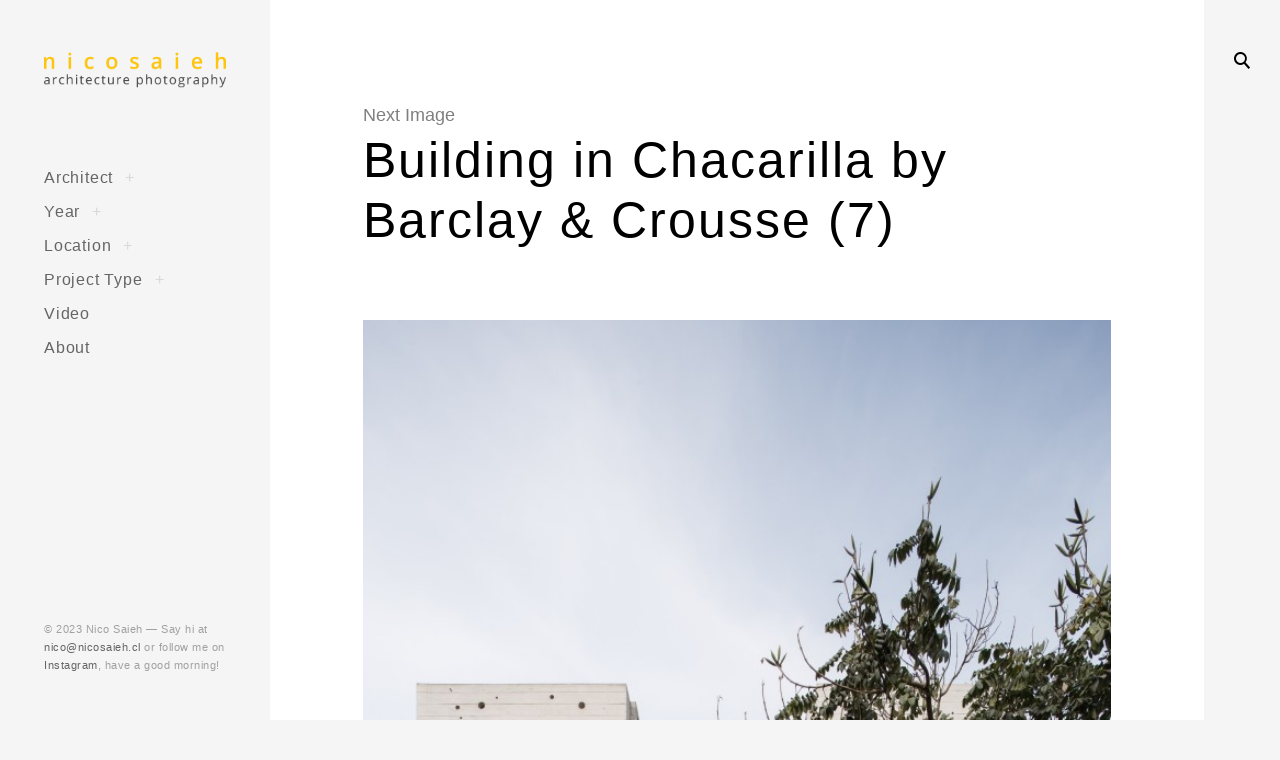

--- FILE ---
content_type: text/html; charset=UTF-8
request_url: https://www.nicosaieh.cl/building-in-chacarilla/nombre-del-proyecto-209/
body_size: 15611
content:
<!DOCTYPE html>
<!--[if IE 9]>    <html class="ie9"> <![endif]-->
<html dir="ltr" lang="en-US"
	prefix="og: https://ogp.me/ns#" >

<head>

	<meta charset="UTF-8">
	<meta name="viewport" content="width=device-width, initial-scale=1">
	<link rel="profile" href="http://gmpg.org/xfn/11">
	<link rel="pingback" href="https://www.nicosaieh.cl/xmlrpc.php">

	<title>Building in Chacarilla by Barclay &amp; Crousse (7) | Nico Saieh</title>

		<!-- All in One SEO 4.4.2 - aioseo.com -->
		<meta name="robots" content="max-image-preview:large" />
		<link rel="canonical" href="https://www.nicosaieh.cl/building-in-chacarilla/nombre-del-proyecto-209/" />
		<meta name="generator" content="All in One SEO (AIOSEO) 4.4.2" />
		<meta property="og:locale" content="en_US" />
		<meta property="og:site_name" content="Nico Saieh | Architecture Photography" />
		<meta property="og:type" content="article" />
		<meta property="og:title" content="Building in Chacarilla by Barclay &amp; Crousse (7) | Nico Saieh" />
		<meta property="og:url" content="https://www.nicosaieh.cl/building-in-chacarilla/nombre-del-proyecto-209/" />
		<meta property="og:image" content="https://www.nicosaieh.cl/wp-content/uploads/2017/11/nico_large.png" />
		<meta property="og:image:secure_url" content="https://www.nicosaieh.cl/wp-content/uploads/2017/11/nico_large.png" />
		<meta property="article:published_time" content="2017-04-20T15:59:24+00:00" />
		<meta property="article:modified_time" content="2017-04-20T15:59:24+00:00" />
		<meta name="twitter:card" content="summary_large_image" />
		<meta name="twitter:title" content="Building in Chacarilla by Barclay &amp; Crousse (7) | Nico Saieh" />
		<meta name="twitter:image" content="https://www.nicosaieh.cl/wp-content/uploads/2017/11/nico_large.png" />
		<script type="application/ld+json" class="aioseo-schema">
			{"@context":"https:\/\/schema.org","@graph":[{"@type":"BreadcrumbList","@id":"https:\/\/www.nicosaieh.cl\/building-in-chacarilla\/nombre-del-proyecto-209\/#breadcrumblist","itemListElement":[{"@type":"ListItem","@id":"https:\/\/www.nicosaieh.cl\/#listItem","position":1,"item":{"@type":"WebPage","@id":"https:\/\/www.nicosaieh.cl\/","name":"Home","description":"Architecture Photography by Nicolas Saieh \/ Fotograf\u00eda de Arquitectura por Nicol\u00e1s Saieh | Based in Santiago, Chile \/ Basado en Santiago de Chile","url":"https:\/\/www.nicosaieh.cl\/"},"nextItem":"https:\/\/www.nicosaieh.cl\/building-in-chacarilla\/nombre-del-proyecto-209\/#listItem"},{"@type":"ListItem","@id":"https:\/\/www.nicosaieh.cl\/building-in-chacarilla\/nombre-del-proyecto-209\/#listItem","position":2,"item":{"@type":"WebPage","@id":"https:\/\/www.nicosaieh.cl\/building-in-chacarilla\/nombre-del-proyecto-209\/","name":"Building in Chacarilla by Barclay & Crousse (7)","url":"https:\/\/www.nicosaieh.cl\/building-in-chacarilla\/nombre-del-proyecto-209\/"},"previousItem":"https:\/\/www.nicosaieh.cl\/#listItem"}]},{"@type":"ItemPage","@id":"https:\/\/www.nicosaieh.cl\/building-in-chacarilla\/nombre-del-proyecto-209\/#itempage","url":"https:\/\/www.nicosaieh.cl\/building-in-chacarilla\/nombre-del-proyecto-209\/","name":"Building in Chacarilla by Barclay & Crousse (7) | Nico Saieh","inLanguage":"en-US","isPartOf":{"@id":"https:\/\/www.nicosaieh.cl\/#website"},"breadcrumb":{"@id":"https:\/\/www.nicosaieh.cl\/building-in-chacarilla\/nombre-del-proyecto-209\/#breadcrumblist"},"author":{"@id":"https:\/\/www.nicosaieh.cl\/author\/nicosaieh\/#author"},"creator":{"@id":"https:\/\/www.nicosaieh.cl\/author\/nicosaieh\/#author"},"datePublished":"2017-04-20T15:59:24+00:00","dateModified":"2017-04-20T15:59:24+00:00"},{"@type":"Organization","@id":"https:\/\/www.nicosaieh.cl\/#organization","name":"Nico Saieh","url":"https:\/\/www.nicosaieh.cl\/","logo":{"@type":"ImageObject","url":"https:\/\/www.nicosaieh.cl\/wp-content\/uploads\/2017\/11\/nico_large.png","@id":"https:\/\/www.nicosaieh.cl\/#organizationLogo","width":500,"height":100},"image":{"@id":"https:\/\/www.nicosaieh.cl\/#organizationLogo"}},{"@type":"Person","@id":"https:\/\/www.nicosaieh.cl\/author\/nicosaieh\/#author","url":"https:\/\/www.nicosaieh.cl\/author\/nicosaieh\/","name":"nicosaieh","image":{"@type":"ImageObject","@id":"https:\/\/www.nicosaieh.cl\/building-in-chacarilla\/nombre-del-proyecto-209\/#authorImage","url":"https:\/\/secure.gravatar.com\/avatar\/a107f5accc38dac6e7c4c4d862d74609?s=96&d=mm&r=g","width":96,"height":96,"caption":"nicosaieh"}},{"@type":"WebSite","@id":"https:\/\/www.nicosaieh.cl\/#website","url":"https:\/\/www.nicosaieh.cl\/","name":"Nico Saieh","description":"Architecture Photography","inLanguage":"en-US","publisher":{"@id":"https:\/\/www.nicosaieh.cl\/#organization"}}]}
		</script>
		<!-- All in One SEO -->

<link rel='dns-prefetch' href='//fonts.googleapis.com' />
<link rel="alternate" type="application/rss+xml" title="Nico Saieh &raquo; Feed" href="https://www.nicosaieh.cl/feed/" />
<link rel="alternate" type="application/rss+xml" title="Nico Saieh &raquo; Comments Feed" href="https://www.nicosaieh.cl/comments/feed/" />
<link rel="alternate" type="application/rss+xml" title="Nico Saieh &raquo; Building in Chacarilla by Barclay &#038; Crousse (7) Comments Feed" href="https://www.nicosaieh.cl/building-in-chacarilla/nombre-del-proyecto-209/feed/" />
<script type="text/javascript">
window._wpemojiSettings = {"baseUrl":"https:\/\/s.w.org\/images\/core\/emoji\/14.0.0\/72x72\/","ext":".png","svgUrl":"https:\/\/s.w.org\/images\/core\/emoji\/14.0.0\/svg\/","svgExt":".svg","source":{"concatemoji":"https:\/\/www.nicosaieh.cl\/wp-includes\/js\/wp-emoji-release.min.js?ver=6.2.8"}};
/*! This file is auto-generated */
!function(e,a,t){var n,r,o,i=a.createElement("canvas"),p=i.getContext&&i.getContext("2d");function s(e,t){p.clearRect(0,0,i.width,i.height),p.fillText(e,0,0);e=i.toDataURL();return p.clearRect(0,0,i.width,i.height),p.fillText(t,0,0),e===i.toDataURL()}function c(e){var t=a.createElement("script");t.src=e,t.defer=t.type="text/javascript",a.getElementsByTagName("head")[0].appendChild(t)}for(o=Array("flag","emoji"),t.supports={everything:!0,everythingExceptFlag:!0},r=0;r<o.length;r++)t.supports[o[r]]=function(e){if(p&&p.fillText)switch(p.textBaseline="top",p.font="600 32px Arial",e){case"flag":return s("\ud83c\udff3\ufe0f\u200d\u26a7\ufe0f","\ud83c\udff3\ufe0f\u200b\u26a7\ufe0f")?!1:!s("\ud83c\uddfa\ud83c\uddf3","\ud83c\uddfa\u200b\ud83c\uddf3")&&!s("\ud83c\udff4\udb40\udc67\udb40\udc62\udb40\udc65\udb40\udc6e\udb40\udc67\udb40\udc7f","\ud83c\udff4\u200b\udb40\udc67\u200b\udb40\udc62\u200b\udb40\udc65\u200b\udb40\udc6e\u200b\udb40\udc67\u200b\udb40\udc7f");case"emoji":return!s("\ud83e\udef1\ud83c\udffb\u200d\ud83e\udef2\ud83c\udfff","\ud83e\udef1\ud83c\udffb\u200b\ud83e\udef2\ud83c\udfff")}return!1}(o[r]),t.supports.everything=t.supports.everything&&t.supports[o[r]],"flag"!==o[r]&&(t.supports.everythingExceptFlag=t.supports.everythingExceptFlag&&t.supports[o[r]]);t.supports.everythingExceptFlag=t.supports.everythingExceptFlag&&!t.supports.flag,t.DOMReady=!1,t.readyCallback=function(){t.DOMReady=!0},t.supports.everything||(n=function(){t.readyCallback()},a.addEventListener?(a.addEventListener("DOMContentLoaded",n,!1),e.addEventListener("load",n,!1)):(e.attachEvent("onload",n),a.attachEvent("onreadystatechange",function(){"complete"===a.readyState&&t.readyCallback()})),(e=t.source||{}).concatemoji?c(e.concatemoji):e.wpemoji&&e.twemoji&&(c(e.twemoji),c(e.wpemoji)))}(window,document,window._wpemojiSettings);
</script>
<style type="text/css">
img.wp-smiley,
img.emoji {
	display: inline !important;
	border: none !important;
	box-shadow: none !important;
	height: 1em !important;
	width: 1em !important;
	margin: 0 0.07em !important;
	vertical-align: -0.1em !important;
	background: none !important;
	padding: 0 !important;
}
</style>
	<link rel='stylesheet' id='wp-block-library-css' href='https://www.nicosaieh.cl/wp-includes/css/dist/block-library/style.min.css?ver=6.2.8' type='text/css' media='all' />
<link rel='stylesheet' id='classic-theme-styles-css' href='https://www.nicosaieh.cl/wp-includes/css/classic-themes.min.css?ver=6.2.8' type='text/css' media='all' />
<style id='global-styles-inline-css' type='text/css'>
body{--wp--preset--color--black: #000000;--wp--preset--color--cyan-bluish-gray: #abb8c3;--wp--preset--color--white: #ffffff;--wp--preset--color--pale-pink: #f78da7;--wp--preset--color--vivid-red: #cf2e2e;--wp--preset--color--luminous-vivid-orange: #ff6900;--wp--preset--color--luminous-vivid-amber: #fcb900;--wp--preset--color--light-green-cyan: #7bdcb5;--wp--preset--color--vivid-green-cyan: #00d084;--wp--preset--color--pale-cyan-blue: #8ed1fc;--wp--preset--color--vivid-cyan-blue: #0693e3;--wp--preset--color--vivid-purple: #9b51e0;--wp--preset--gradient--vivid-cyan-blue-to-vivid-purple: linear-gradient(135deg,rgba(6,147,227,1) 0%,rgb(155,81,224) 100%);--wp--preset--gradient--light-green-cyan-to-vivid-green-cyan: linear-gradient(135deg,rgb(122,220,180) 0%,rgb(0,208,130) 100%);--wp--preset--gradient--luminous-vivid-amber-to-luminous-vivid-orange: linear-gradient(135deg,rgba(252,185,0,1) 0%,rgba(255,105,0,1) 100%);--wp--preset--gradient--luminous-vivid-orange-to-vivid-red: linear-gradient(135deg,rgba(255,105,0,1) 0%,rgb(207,46,46) 100%);--wp--preset--gradient--very-light-gray-to-cyan-bluish-gray: linear-gradient(135deg,rgb(238,238,238) 0%,rgb(169,184,195) 100%);--wp--preset--gradient--cool-to-warm-spectrum: linear-gradient(135deg,rgb(74,234,220) 0%,rgb(151,120,209) 20%,rgb(207,42,186) 40%,rgb(238,44,130) 60%,rgb(251,105,98) 80%,rgb(254,248,76) 100%);--wp--preset--gradient--blush-light-purple: linear-gradient(135deg,rgb(255,206,236) 0%,rgb(152,150,240) 100%);--wp--preset--gradient--blush-bordeaux: linear-gradient(135deg,rgb(254,205,165) 0%,rgb(254,45,45) 50%,rgb(107,0,62) 100%);--wp--preset--gradient--luminous-dusk: linear-gradient(135deg,rgb(255,203,112) 0%,rgb(199,81,192) 50%,rgb(65,88,208) 100%);--wp--preset--gradient--pale-ocean: linear-gradient(135deg,rgb(255,245,203) 0%,rgb(182,227,212) 50%,rgb(51,167,181) 100%);--wp--preset--gradient--electric-grass: linear-gradient(135deg,rgb(202,248,128) 0%,rgb(113,206,126) 100%);--wp--preset--gradient--midnight: linear-gradient(135deg,rgb(2,3,129) 0%,rgb(40,116,252) 100%);--wp--preset--duotone--dark-grayscale: url('#wp-duotone-dark-grayscale');--wp--preset--duotone--grayscale: url('#wp-duotone-grayscale');--wp--preset--duotone--purple-yellow: url('#wp-duotone-purple-yellow');--wp--preset--duotone--blue-red: url('#wp-duotone-blue-red');--wp--preset--duotone--midnight: url('#wp-duotone-midnight');--wp--preset--duotone--magenta-yellow: url('#wp-duotone-magenta-yellow');--wp--preset--duotone--purple-green: url('#wp-duotone-purple-green');--wp--preset--duotone--blue-orange: url('#wp-duotone-blue-orange');--wp--preset--font-size--small: 13px;--wp--preset--font-size--medium: 20px;--wp--preset--font-size--large: 36px;--wp--preset--font-size--x-large: 42px;--wp--preset--spacing--20: 0.44rem;--wp--preset--spacing--30: 0.67rem;--wp--preset--spacing--40: 1rem;--wp--preset--spacing--50: 1.5rem;--wp--preset--spacing--60: 2.25rem;--wp--preset--spacing--70: 3.38rem;--wp--preset--spacing--80: 5.06rem;--wp--preset--shadow--natural: 6px 6px 9px rgba(0, 0, 0, 0.2);--wp--preset--shadow--deep: 12px 12px 50px rgba(0, 0, 0, 0.4);--wp--preset--shadow--sharp: 6px 6px 0px rgba(0, 0, 0, 0.2);--wp--preset--shadow--outlined: 6px 6px 0px -3px rgba(255, 255, 255, 1), 6px 6px rgba(0, 0, 0, 1);--wp--preset--shadow--crisp: 6px 6px 0px rgba(0, 0, 0, 1);}:where(.is-layout-flex){gap: 0.5em;}body .is-layout-flow > .alignleft{float: left;margin-inline-start: 0;margin-inline-end: 2em;}body .is-layout-flow > .alignright{float: right;margin-inline-start: 2em;margin-inline-end: 0;}body .is-layout-flow > .aligncenter{margin-left: auto !important;margin-right: auto !important;}body .is-layout-constrained > .alignleft{float: left;margin-inline-start: 0;margin-inline-end: 2em;}body .is-layout-constrained > .alignright{float: right;margin-inline-start: 2em;margin-inline-end: 0;}body .is-layout-constrained > .aligncenter{margin-left: auto !important;margin-right: auto !important;}body .is-layout-constrained > :where(:not(.alignleft):not(.alignright):not(.alignfull)){max-width: var(--wp--style--global--content-size);margin-left: auto !important;margin-right: auto !important;}body .is-layout-constrained > .alignwide{max-width: var(--wp--style--global--wide-size);}body .is-layout-flex{display: flex;}body .is-layout-flex{flex-wrap: wrap;align-items: center;}body .is-layout-flex > *{margin: 0;}:where(.wp-block-columns.is-layout-flex){gap: 2em;}.has-black-color{color: var(--wp--preset--color--black) !important;}.has-cyan-bluish-gray-color{color: var(--wp--preset--color--cyan-bluish-gray) !important;}.has-white-color{color: var(--wp--preset--color--white) !important;}.has-pale-pink-color{color: var(--wp--preset--color--pale-pink) !important;}.has-vivid-red-color{color: var(--wp--preset--color--vivid-red) !important;}.has-luminous-vivid-orange-color{color: var(--wp--preset--color--luminous-vivid-orange) !important;}.has-luminous-vivid-amber-color{color: var(--wp--preset--color--luminous-vivid-amber) !important;}.has-light-green-cyan-color{color: var(--wp--preset--color--light-green-cyan) !important;}.has-vivid-green-cyan-color{color: var(--wp--preset--color--vivid-green-cyan) !important;}.has-pale-cyan-blue-color{color: var(--wp--preset--color--pale-cyan-blue) !important;}.has-vivid-cyan-blue-color{color: var(--wp--preset--color--vivid-cyan-blue) !important;}.has-vivid-purple-color{color: var(--wp--preset--color--vivid-purple) !important;}.has-black-background-color{background-color: var(--wp--preset--color--black) !important;}.has-cyan-bluish-gray-background-color{background-color: var(--wp--preset--color--cyan-bluish-gray) !important;}.has-white-background-color{background-color: var(--wp--preset--color--white) !important;}.has-pale-pink-background-color{background-color: var(--wp--preset--color--pale-pink) !important;}.has-vivid-red-background-color{background-color: var(--wp--preset--color--vivid-red) !important;}.has-luminous-vivid-orange-background-color{background-color: var(--wp--preset--color--luminous-vivid-orange) !important;}.has-luminous-vivid-amber-background-color{background-color: var(--wp--preset--color--luminous-vivid-amber) !important;}.has-light-green-cyan-background-color{background-color: var(--wp--preset--color--light-green-cyan) !important;}.has-vivid-green-cyan-background-color{background-color: var(--wp--preset--color--vivid-green-cyan) !important;}.has-pale-cyan-blue-background-color{background-color: var(--wp--preset--color--pale-cyan-blue) !important;}.has-vivid-cyan-blue-background-color{background-color: var(--wp--preset--color--vivid-cyan-blue) !important;}.has-vivid-purple-background-color{background-color: var(--wp--preset--color--vivid-purple) !important;}.has-black-border-color{border-color: var(--wp--preset--color--black) !important;}.has-cyan-bluish-gray-border-color{border-color: var(--wp--preset--color--cyan-bluish-gray) !important;}.has-white-border-color{border-color: var(--wp--preset--color--white) !important;}.has-pale-pink-border-color{border-color: var(--wp--preset--color--pale-pink) !important;}.has-vivid-red-border-color{border-color: var(--wp--preset--color--vivid-red) !important;}.has-luminous-vivid-orange-border-color{border-color: var(--wp--preset--color--luminous-vivid-orange) !important;}.has-luminous-vivid-amber-border-color{border-color: var(--wp--preset--color--luminous-vivid-amber) !important;}.has-light-green-cyan-border-color{border-color: var(--wp--preset--color--light-green-cyan) !important;}.has-vivid-green-cyan-border-color{border-color: var(--wp--preset--color--vivid-green-cyan) !important;}.has-pale-cyan-blue-border-color{border-color: var(--wp--preset--color--pale-cyan-blue) !important;}.has-vivid-cyan-blue-border-color{border-color: var(--wp--preset--color--vivid-cyan-blue) !important;}.has-vivid-purple-border-color{border-color: var(--wp--preset--color--vivid-purple) !important;}.has-vivid-cyan-blue-to-vivid-purple-gradient-background{background: var(--wp--preset--gradient--vivid-cyan-blue-to-vivid-purple) !important;}.has-light-green-cyan-to-vivid-green-cyan-gradient-background{background: var(--wp--preset--gradient--light-green-cyan-to-vivid-green-cyan) !important;}.has-luminous-vivid-amber-to-luminous-vivid-orange-gradient-background{background: var(--wp--preset--gradient--luminous-vivid-amber-to-luminous-vivid-orange) !important;}.has-luminous-vivid-orange-to-vivid-red-gradient-background{background: var(--wp--preset--gradient--luminous-vivid-orange-to-vivid-red) !important;}.has-very-light-gray-to-cyan-bluish-gray-gradient-background{background: var(--wp--preset--gradient--very-light-gray-to-cyan-bluish-gray) !important;}.has-cool-to-warm-spectrum-gradient-background{background: var(--wp--preset--gradient--cool-to-warm-spectrum) !important;}.has-blush-light-purple-gradient-background{background: var(--wp--preset--gradient--blush-light-purple) !important;}.has-blush-bordeaux-gradient-background{background: var(--wp--preset--gradient--blush-bordeaux) !important;}.has-luminous-dusk-gradient-background{background: var(--wp--preset--gradient--luminous-dusk) !important;}.has-pale-ocean-gradient-background{background: var(--wp--preset--gradient--pale-ocean) !important;}.has-electric-grass-gradient-background{background: var(--wp--preset--gradient--electric-grass) !important;}.has-midnight-gradient-background{background: var(--wp--preset--gradient--midnight) !important;}.has-small-font-size{font-size: var(--wp--preset--font-size--small) !important;}.has-medium-font-size{font-size: var(--wp--preset--font-size--medium) !important;}.has-large-font-size{font-size: var(--wp--preset--font-size--large) !important;}.has-x-large-font-size{font-size: var(--wp--preset--font-size--x-large) !important;}
.wp-block-navigation a:where(:not(.wp-element-button)){color: inherit;}
:where(.wp-block-columns.is-layout-flex){gap: 2em;}
.wp-block-pullquote{font-size: 1.5em;line-height: 1.6;}
</style>
<link rel='stylesheet' id='huntt-google-fonts-css' href='//fonts.googleapis.com/css?family=Roboto%3A400%2C300%2C300italic%2C400italic%2C500%2C500italic%2C700%2C700italic&#038;subset=latin%2Clatin-ext' type='text/css' media='all' />
<link rel='stylesheet' id='huntt-icons-css' href='https://www.nicosaieh.cl/wp-content/themes/huntt/layouts/icons.css?ver=6.2.8' type='text/css' media='all' />
<link rel='stylesheet' id='huntt-mscrollstyle-css' href='https://www.nicosaieh.cl/wp-content/themes/huntt/layouts/jquery.mCustomScrollbar.min.css?ver=6.2.8' type='text/css' media='all' />
<link rel='stylesheet' id='huntt-fancybox-style-css' href='https://www.nicosaieh.cl/wp-content/themes/huntt/js/fancybox/fancybox.css?ver=6.2.8' type='text/css' media='all' />
<link rel='stylesheet' id='huntt-style-css' href='https://www.nicosaieh.cl/wp-content/themes/huntt/style.css?ver=6.2.8' type='text/css' media='all' />
<link rel='stylesheet' id='searchwp-live-search-css' href='https://www.nicosaieh.cl/wp-content/themes/huntt/inc/apis/live-ajax-search/assets/styles/style.css?ver=1.1' type='text/css' media='all' />
<script type='text/javascript' src='https://www.nicosaieh.cl/wp-includes/js/jquery/jquery.min.js?ver=3.6.4' id='jquery-core-js'></script>
<script type='text/javascript' src='https://www.nicosaieh.cl/wp-includes/js/jquery/jquery-migrate.min.js?ver=3.4.0' id='jquery-migrate-js'></script>
<link rel="https://api.w.org/" href="https://www.nicosaieh.cl/wp-json/" /><link rel="alternate" type="application/json" href="https://www.nicosaieh.cl/wp-json/wp/v2/media/5379" /><link rel="EditURI" type="application/rsd+xml" title="RSD" href="https://www.nicosaieh.cl/xmlrpc.php?rsd" />
<link rel="wlwmanifest" type="application/wlwmanifest+xml" href="https://www.nicosaieh.cl/wp-includes/wlwmanifest.xml" />
<meta name="generator" content="WordPress 6.2.8" />
<link rel='shortlink' href='https://www.nicosaieh.cl/?p=5379' />
		<!-- Custom Logo: hide header text -->
		<style id="custom-logo-css" type="text/css">
			.site-title, .site-description {
				position: absolute;
				clip: rect(1px, 1px, 1px, 1px);
			}
		</style>
		<link rel="alternate" type="application/json+oembed" href="https://www.nicosaieh.cl/wp-json/oembed/1.0/embed?url=https%3A%2F%2Fwww.nicosaieh.cl%2Fbuilding-in-chacarilla%2Fnombre-del-proyecto-209%2F" />
<link rel="alternate" type="text/xml+oembed" href="https://www.nicosaieh.cl/wp-json/oembed/1.0/embed?url=https%3A%2F%2Fwww.nicosaieh.cl%2Fbuilding-in-chacarilla%2Fnombre-del-proyecto-209%2F&#038;format=xml" />

<style type="text/css" media="screen">

	a {
		-webkit-transition: all .3s;
		-moz-transition: all .3s;
		-ms-transition: all .3s;
		-o-transition: all .3s;
		transition: all .3s;
	}

	.home #primary,
	.archive #primary,
	.search #primary,
	.index #primary,
	.site-header {
		background-color: ##f5f5f5;
	}

	body,
	.widget,
	.emphased,
	.widget_archive > ul > li:after,
	.widget_calendar th,
	.widget_calendar tbody a,
	.instagram-name,
	.comment-form label,
	.contact-form div label,
	.format-quote blockquote,
	.format-quote blockquote p,
	blockquote cite, blockquote + cite, blockquote + p cite {
		color: #000;
	}

	.grid-wrapper .entry-content p,
	.grid-wrapper .entry-summary p,
	.grid-wrapper .entry-content li,
	.grid-wrapper .entry-summary li,
	.grid-wrapper .entry-content dd,
	.grid-wrapper .entry-summary dd,
	.sticky .featured,
	.sticky .featured:after,
	.single .entry-meta,
	.single .entry-meta > span:after,
	.widget_calendar td,
	.widget_calendar tfoot a {
		color: rgba(0,0,0,0.5);
	}

	.grid-wrapper .format-quote:before,
	.grid-wrapper .format-link:before {
		color: rgba(0,0,0,0.3);
	}

	.dropcap__duplicate {
		color: rgba(0,0,0,0.1);
	}

	h1, h2, h3, h4, h5, h6,
	h1 a, h2 a, h3 a, h4 a, h5 a, h6 a,
	.grid-wrapper .cat-links > a,
	.grid-wrapper .format-image .entry-footer a,
	.grid-wrapper .format-quote blockquote,
	.grid-wrapper .format-quote blockquote p,
	.grid-wrapper .format-link p,
	.widget-title,
	.widget_calendar caption {
		color: #000;
	}

	a,
	.single .cat-links a,
	.single .tags-links a,
	.single .entry-meta a,
	.widget a,
	.search-form input[type="submit"],
	.widget .search-form input[type="submit"],
	.posts-navigation a,
	.post-navigation a,
	body .single-soc-share-link a,
	.form-submit input[type="submit"]:hover,
	.contact-submit input[type="submit"]:hover,
	.comment-author .fn a,
	.comment-author .fn a:hover,
	.comment-metadata a:hover,
	.emphased a {
		color: #7f7f7f;
	}

	.comment-metadata a,
	.single .tag-links a {
		color: rgba(127,127,127,0.5);
	}

	.posts-navigation i,
	.post-navigation i {
		color: rgba(127,127,127,0.1);
	}

	.form-submit input[type="submit"],
	.contact-submit input[type="submit"] {
		background: #7f7f7f;
	}

	button,
	.button, input[type="button"], input[type="reset"], input[type="submit"] {
		border-color: #7f7f7f;
	}

	.widget button,
	.widget .button,
	.widget input[type="button"],
	.widget input[type="reset"],
	.widget input[type="submit"] {
	    background-color: #7f7f7f;
	    border-color: #7f7f7f;
	}

	.widget button:hover,
	.widget .button:hover,
	.widget input[type="button"]:hover,
	.widget input[type="reset"]:hover,
	.widget input[type="submit"]:hover {
	    color: #7f7f7f;
	}

	.null-instagram-feed > p > a,
	.grid-wrapper .cat-links > a:hover,
	.grid-wrapper .format-image .entry-footer a:hover,
	.widget .tagcloud a,
	input[type="text"], input[type="email"], input[type="tel"], input[type="url"], input[type="password"], input[type="search"], textarea, select,
	.search-form:before,
	.comment-metadata .comment-edit-link,
	.comment-reply-link {
		color: #7f7f7f;
		border-color: rgba(127,127,127,0.5);
	}

	.select2-container .select2-choice {
		color: #7f7f7f;
	}


	.search-form input[type="submit"]:hover,
	.posts-navigation a:hover i,
	.post-navigation a:hover i,
	.posts-navigation .nav-next a:hover i,
	.post-navigation .nav-next a:hover i {
		color: #000;
	}

	a:hover,
	.single .cat-links a:hover,
	.single .tags-links a:hover,
	.single .entry-meta a:hover,
	.widget a:hover,
	.single .tag-links a:hover {
		color: #000;
		border-color: #000;
	}

	.null-instagram-feed > p > a:hover,
	.widget .tagcloud a:hover,
	.comment-metadata .comment-edit-link:hover,
	.comment-reply-link:hover {
		color: #000;
		border-color: rgba(0,0,0,0.5);
	}

	input[type="text"]:hover, input[type="email"]:hover, input[type="tel"]:hover, input[type="url"]:hover, input[type="password"]:hover, input[type="search"]:hover, select:hover, textarea:hover,
	input[type="text"]:focus, input[type="email"]:focus, input[type="tel"]:focus, input[type="url"]:focus, input[type="password"]:focus, input[type="search"]:focus, textarea:focus {
		border-color: rgba(0,0,0,0.5);
		color: 	#000;
	}

	.nav-menu a {
		color: #656565;
	}

	.nav-menu .dropdown-toggle {
		color: rgba(101,101,101,0.2)	}

	.nav-menu a:hover,
	.nav-menu .dropdown-toggle:hover,
	.nav-menu .current_page_item>a,
	.nav-menu .current-menu-item>a {
		color: #fbcc48;
	}

	.site-info {
		color: #a1a1a1;
	}

	.site-info a {
		color: #656565;
	}

	.site-info a:hover {
		color: #fbcc48;
	}

	.site-title a {
		color: #000;
	}

	.site-title a:hover {
		color: rgba(0,0,0,0.5);
	}

	.site-description {
		color: #a1a1a1;
	}

	.search-big__trigger,
	.icon-close,
	.search-big .search-form .search-field,
	.search-big .search-form input[type="search"]:focus,
	.searchwp-live-search-result > p > a,
	.searchwp-live-search-result > p a,
	body .searchwp-live-search-result p,
	.search .page-title span,
	.search .page-title,
	.searchwp-live-search-no-results em {
		color: #000;
	}

	.paging-navigation .current,
	.page-links > span,
	.paging-navigation a,
	.page-links a,
	.paging-navigation .dots {
		color: #000;
	}

	.paging-navigation .prev:after,
	.paging-navigation .next:after {
		border-color: #000;
	}

	.menu-toggle span,
	.menu-toggle span:before,
	.menu-toggle span:after {
		background: #000;
	}

	.search-big .search-form .search-field::-webkit-input-placeholder{
		color: #000;
		opacity: .5;
	}
	.search-big .search-form .search-field::-moz-placeholder {
		color: #000;
		opacity: .5;
	}

	.search-big__trigger:hover,
	.icon-close:hover,
	.searchwp-live-search-result > p > a:hover,
	.searchwp-live-search-result > p a:hover,
	.paging-navigation a:hover,
	.page-links a:hover	 {
		color: #ccc;
	}

	.paging-navigation .prev:hover:after,
	.paging-navigation .next:hover:after {
		border-color: #ccc;
	}

	.searchwp-live-search-result > p > a:hover,
	.searchwp-live-search-result > p a:hover {
		border-color: rgba(204,204,204,0.5);
	}

	.menu-toggle:hover span:before,
	.menu-toggle:hover span:after  {
		background: #ccc;
	}

	/* Social Menu */
	.social-menu a {
		color: #656565;
	}

	.social-menu a:hover {
		color: #000;
	}

</style>

		<style type="text/css" id="wp-custom-css">
			/*
You can add your own CSS here.

Click the help icon above to learn more.
*/

.site-title a{
		text-transform: uppercase;
		font-size: 65%;
		margin:auto;
		text-align: center;
		letter-spacing: .2em;
	}

.alignnone {
    clear: both;
    margin: 12px 0;
}

img {
    height: auto;
    width: 100%;
}

.jp-relatedposts-post-context {
	display: none;
}

.jp-relatedposts-post-date {
	display: none;
}

		</style>
			<style>
	@import url('https://fonts.googleapis.com/css?family=Archivo+Narrow|Work+Sans');
	</style>

	<!-- this be analytics -->
	<script type="text/javascript">
	
		var _gaq = _gaq || [];
		_gaq.push(['_setAccount', 'UA-27986942-1']);
		_gaq.push(['_trackPageview']);
	
		(function() {
		var ga = document.createElement('script'); ga.type = 'text/javascript'; ga.async = true;
		ga.src = ('https:' == document.location.protocol ? 'https://ssl' : 'http://www') + '.google-analytics.com/ga.js';
		var s = document.getElementsByTagName('script')[0]; s.parentNode.insertBefore(ga, s);
		})();
	
	</script>

</head>

<body class="attachment attachment-template-default single single-attachment postid-5379 attachmentid-5379 attachment-jpeg wp-custom-logo">

<div id="page" class="hfeed site">

	<a class="skip-link screen-reader-text" href="#content">Skip to content</a>

		<!-- THEME SEARCH -->
		<div class="search-big">
						<form role="search" method="get" class="search-form" action="https://www.nicosaieh.cl">
				<label>
					<span class="screen-reader-text">Search for:</span>
					<input type="search" class="search-field" placeholder="Search" value="" name="s" title="Search for:" data-swplive="true" data-swpengine="default" data-swpconfig="default" autocomplete="off">
				</label>
				<input type="submit" class="search-submit" value="Search">
			</form>
		</div>
		<a href="#" class="search-big__trigger"><i class="icon-search"></i></a>
		<a href="#" class="search-big__close"><i class="icon-close"></i></a>
		<!-- .search-big  -->

		<header id="masthead" class="site-header" role="banner">

			<div class="site-branding">

				<a href="https://www.nicosaieh.cl/" rel="home" class="standard-logo"><a href="https://www.nicosaieh.cl/" class="custom-logo-link" rel="home"><img width="500" height="100" src="https://www.nicosaieh.cl/wp-content/uploads/2017/11/nico_large.png" class="custom-logo" alt="Nico Saieh" decoding="async" srcset="https://www.nicosaieh.cl/wp-content/uploads/2017/11/nico_large.png 500w, https://www.nicosaieh.cl/wp-content/uploads/2017/11/nico_large-300x60.png 300w, https://www.nicosaieh.cl/wp-content/uploads/2017/11/nico_large-470x94.png 470w, https://www.nicosaieh.cl/wp-content/uploads/2017/11/nico_large-285x57.png 285w" sizes="(max-width: 500px) 100vw, 500px" /></a></a>			<p class="site-title screen-reader-text"><a href="https://www.nicosaieh.cl/" rel="home">Nico Saieh</a></p>
		<p class="site-description">Architecture Photography</p>
			</div><!-- .site-branding -->

			<!-- NAVIGATION -->
			
<nav id="site-navigation" class="main-navigation" role="navigation">
	<button class="menu-toggle" aria-controls="primary-menu" aria-expanded="false"><span>Primary Menu</span></button>
	<div class="menu-nav-container"><ul id="primary-menu" class="menu"><li id="menu-item-5518" class="menu-item menu-item-type-taxonomy menu-item-object-category menu-item-has-children menu-item-5518"><a href="https://www.nicosaieh.cl/category/architect/">Architect</a>
<ul class="sub-menu">
	<li id="menu-item-5520" class="menu-item menu-item-type-taxonomy menu-item-object-category menu-item-5520"><a href="https://www.nicosaieh.cl/category/architect/abestudio/">ABESTUDIO</a></li>
	<li id="menu-item-5521" class="menu-item menu-item-type-taxonomy menu-item-object-category menu-item-5521"><a href="https://www.nicosaieh.cl/category/architect/aguilopedraza-arquitectos/">Aguilo+Pedraza Arquitectos</a></li>
	<li id="menu-item-7475" class="menu-item menu-item-type-taxonomy menu-item-object-category menu-item-7475"><a href="https://www.nicosaieh.cl/category/architect/albert-tidy-arquitectos/">Albert Tidy Arquitectos</a></li>
	<li id="menu-item-7651" class="menu-item menu-item-type-taxonomy menu-item-object-category menu-item-7651"><a href="https://www.nicosaieh.cl/category/architect/alberto-moletto/">Alberto Moletto</a></li>
	<li id="menu-item-5522" class="menu-item menu-item-type-taxonomy menu-item-object-category menu-item-5522"><a href="https://www.nicosaieh.cl/category/architect/alejandro-aravena-elemental/">Alejandro Aravena | ELEMENTAL</a></li>
	<li id="menu-item-5523" class="menu-item menu-item-type-taxonomy menu-item-object-category menu-item-5523"><a href="https://www.nicosaieh.cl/category/architect/alvar-aalto/">Alvar Aalto</a></li>
	<li id="menu-item-5606" class="menu-item menu-item-type-taxonomy menu-item-object-category menu-item-5606"><a href="https://www.nicosaieh.cl/category/architect/antonio-lipthay/">Antonio Lipthay</a></li>
	<li id="menu-item-8540" class="menu-item menu-item-type-taxonomy menu-item-object-category menu-item-8540"><a href="https://www.nicosaieh.cl/category/architect/apio-arquitectos/">APIO Arquitectos</a></li>
	<li id="menu-item-8229" class="menu-item menu-item-type-taxonomy menu-item-object-category menu-item-8229"><a href="https://www.nicosaieh.cl/category/architect/arce-westermeier/">Arce &amp; Westermeier</a></li>
	<li id="menu-item-7763" class="menu-item menu-item-type-taxonomy menu-item-object-category menu-item-7763"><a href="https://www.nicosaieh.cl/category/architect/assadi-arquitectos/">Assadi Arquitectos</a></li>
	<li id="menu-item-5608" class="menu-item menu-item-type-taxonomy menu-item-object-category menu-item-5608"><a href="https://www.nicosaieh.cl/category/architect/augusto-dominguez/">Augusto Dominguez</a></li>
	<li id="menu-item-9283" class="menu-item menu-item-type-taxonomy menu-item-object-category menu-item-9283"><a href="https://www.nicosaieh.cl/category/architect/avon-arquitectos/">AVON Arquitectos</a></li>
	<li id="menu-item-7592" class="menu-item menu-item-type-taxonomy menu-item-object-category menu-item-7592"><a href="https://www.nicosaieh.cl/category/architect/baltazar-sanchez/">Baltazar Sanchez</a></li>
	<li id="menu-item-5609" class="menu-item menu-item-type-taxonomy menu-item-object-category menu-item-5609"><a href="https://www.nicosaieh.cl/category/architect/barclay-crousse/">Barclay &amp; Crousse</a></li>
	<li id="menu-item-7893" class="menu-item menu-item-type-taxonomy menu-item-object-category menu-item-7893"><a href="https://www.nicosaieh.cl/category/architect/bastias-cardemil-arquitectos/">Bastias Cardemil Arquitectos</a></li>
	<li id="menu-item-7941" class="menu-item menu-item-type-taxonomy menu-item-object-category menu-item-7941"><a href="https://www.nicosaieh.cl/category/architect/bbats/">BBATS</a></li>
	<li id="menu-item-9214" class="menu-item menu-item-type-taxonomy menu-item-object-category menu-item-9214"><a href="https://www.nicosaieh.cl/category/architect/bl-arquitectos/">BL Arquitectos</a></li>
	<li id="menu-item-5610" class="menu-item menu-item-type-taxonomy menu-item-object-category menu-item-5610"><a href="https://www.nicosaieh.cl/category/architect/browneswett/">Browne &amp; Swett Arquitectos</a></li>
	<li id="menu-item-5611" class="menu-item menu-item-type-taxonomy menu-item-object-category menu-item-5611"><a href="https://www.nicosaieh.cl/category/architect/carlos-mardones-arquitectos/">Carlos Mardones Arquitectos</a></li>
	<li id="menu-item-8404" class="menu-item menu-item-type-taxonomy menu-item-object-category menu-item-8404"><a href="https://www.nicosaieh.cl/category/architect/catalina-poblete/">Catalina Poblete</a></li>
	<li id="menu-item-5612" class="menu-item menu-item-type-taxonomy menu-item-object-category menu-item-5612"><a href="https://www.nicosaieh.cl/category/architect/caw-arquitectos/">CAW Arquitectos</a></li>
	<li id="menu-item-8812" class="menu-item menu-item-type-taxonomy menu-item-object-category menu-item-8812"><a href="https://www.nicosaieh.cl/category/architect/citic/">Citic</a></li>
	<li id="menu-item-8036" class="menu-item menu-item-type-taxonomy menu-item-object-category menu-item-8036"><a href="https://www.nicosaieh.cl/category/architect/claudio-tapia/">Claudio Tapia</a></li>
	<li id="menu-item-5613" class="menu-item menu-item-type-taxonomy menu-item-object-category menu-item-5613"><a href="https://www.nicosaieh.cl/category/architect/cristian-fernandez-lateral/">Cristián Fernández &amp; Lateral</a></li>
	<li id="menu-item-5614" class="menu-item menu-item-type-taxonomy menu-item-object-category menu-item-5614"><a href="https://www.nicosaieh.cl/category/architect/cristian-hrdalo/">Cristian Hrdalo</a></li>
	<li id="menu-item-6713" class="menu-item menu-item-type-taxonomy menu-item-object-category menu-item-6713"><a href="https://www.nicosaieh.cl/category/architect/cristian-irarrazaval/">Cristian Irarrazaval</a></li>
	<li id="menu-item-5615" class="menu-item menu-item-type-taxonomy menu-item-object-category menu-item-5615"><a href="https://www.nicosaieh.cl/category/architect/cristian-olivi/">Cristian Olivi</a></li>
	<li id="menu-item-8144" class="menu-item menu-item-type-taxonomy menu-item-object-category menu-item-8144"><a href="https://www.nicosaieh.cl/category/architect/cristian-olivos/">Cristian Olivos</a></li>
	<li id="menu-item-7869" class="menu-item menu-item-type-taxonomy menu-item-object-category menu-item-7869"><a href="https://www.nicosaieh.cl/category/architect/cristian-romero-valente/">Cristian Romero Valente</a></li>
	<li id="menu-item-6937" class="menu-item menu-item-type-taxonomy menu-item-object-category menu-item-6937"><a href="https://www.nicosaieh.cl/category/architect/cristobal-tirado/">Cristobal Tirado</a></li>
	<li id="menu-item-7712" class="menu-item menu-item-type-taxonomy menu-item-object-category menu-item-7712"><a href="https://www.nicosaieh.cl/category/architect/cristobal-vial/">Cristobal Vial</a></li>
	<li id="menu-item-7143" class="menu-item menu-item-type-taxonomy menu-item-object-category menu-item-7143"><a href="https://www.nicosaieh.cl/category/architect/draa/">DRAA</a></li>
	<li id="menu-item-5616" class="menu-item menu-item-type-taxonomy menu-item-object-category menu-item-5616"><a href="https://www.nicosaieh.cl/category/architect/drn/">dRN</a></li>
	<li id="menu-item-6679" class="menu-item menu-item-type-taxonomy menu-item-object-category menu-item-6679"><a href="https://www.nicosaieh.cl/category/architect/duque-motta-aa/">Duque Motta &amp; AA</a></li>
	<li id="menu-item-5617" class="menu-item menu-item-type-taxonomy menu-item-object-category menu-item-5617"><a href="https://www.nicosaieh.cl/category/architect/duvalvives-arquitectos/">Duval+Vives Arquitectos</a></li>
	<li id="menu-item-5618" class="menu-item menu-item-type-taxonomy menu-item-object-category menu-item-5618"><a href="https://www.nicosaieh.cl/category/architect/elton-leniz/">Elton + Leniz</a></li>
	<li id="menu-item-10069" class="menu-item menu-item-type-taxonomy menu-item-object-category menu-item-10069"><a href="https://www.nicosaieh.cl/category/architect/emilio-marin/">Emilio Marin</a></li>
	<li id="menu-item-9575" class="menu-item menu-item-type-taxonomy menu-item-object-category menu-item-9575"><a href="https://www.nicosaieh.cl/category/architect/emu-arquitectos/">EMU Arquitectos</a></li>
	<li id="menu-item-5619" class="menu-item menu-item-type-taxonomy menu-item-object-category menu-item-5619"><a href="https://www.nicosaieh.cl/category/architect/enrique-browne/">Enrique Browne</a></li>
	<li id="menu-item-9930" class="menu-item menu-item-type-taxonomy menu-item-object-category menu-item-9930"><a href="https://www.nicosaieh.cl/category/architect/estudio-alto/">Estudio ALTO</a></li>
	<li id="menu-item-5620" class="menu-item menu-item-type-taxonomy menu-item-object-category menu-item-5620"><a href="https://www.nicosaieh.cl/category/architect/estudio-america/">Estudio America</a></li>
	<li id="menu-item-8102" class="menu-item menu-item-type-taxonomy menu-item-object-category menu-item-8102"><a href="https://www.nicosaieh.cl/category/architect/estudio-diagonal/">Estudio Diagonal</a></li>
	<li id="menu-item-9765" class="menu-item menu-item-type-taxonomy menu-item-object-category menu-item-9765"><a href="https://www.nicosaieh.cl/category/architect/estudio-sur-arquitectos/">Estudio Sur Arquitectos</a></li>
	<li id="menu-item-7209" class="menu-item menu-item-type-taxonomy menu-item-object-category menu-item-7209"><a href="https://www.nicosaieh.cl/category/architect/estudio-valdes-arquitectos/">Estudio Valdes Arquitectos</a></li>
	<li id="menu-item-9573" class="menu-item menu-item-type-taxonomy menu-item-object-category menu-item-9573"><a href="https://www.nicosaieh.cl/category/architect/estudio-well/">Estudio Well</a></li>
	<li id="menu-item-5621" class="menu-item menu-item-type-taxonomy menu-item-object-category menu-item-5621"><a href="https://www.nicosaieh.cl/category/architect/etienne-lefranc-gonzalo-de-la-parra/">Etienne Lefranc + Gonzalo de la Parra</a></li>
	<li id="menu-item-5622" class="menu-item menu-item-type-taxonomy menu-item-object-category menu-item-5622"><a href="https://www.nicosaieh.cl/category/architect/eugenio-simonetti/">Eugenio Simonetti</a></li>
	<li id="menu-item-5623" class="menu-item menu-item-type-taxonomy menu-item-object-category menu-item-5623"><a href="https://www.nicosaieh.cl/category/architect/felipe-del-rio/">Felipe del Río</a></li>
	<li id="menu-item-8258" class="menu-item menu-item-type-taxonomy menu-item-object-category menu-item-8258"><a href="https://www.nicosaieh.cl/category/architect/fermin-bustamante/">Fermin Bustamante</a></li>
	<li id="menu-item-7764" class="menu-item menu-item-type-taxonomy menu-item-object-category menu-item-7764"><a href="https://www.nicosaieh.cl/category/architect/francisca-pulido/">Francisca Pulido</a></li>
	<li id="menu-item-5624" class="menu-item menu-item-type-taxonomy menu-item-object-category menu-item-5624"><a href="https://www.nicosaieh.cl/category/architect/francisco-izquierdo/">Francisco Izquierdo</a></li>
	<li id="menu-item-6690" class="menu-item menu-item-type-taxonomy menu-item-object-category menu-item-6690"><a href="https://www.nicosaieh.cl/category/architect/francisco-leon-alicia-ross-arquitectos/">Francisco León + Alicia Ross Arquitectos</a></li>
	<li id="menu-item-6959" class="menu-item menu-item-type-taxonomy menu-item-object-category menu-item-6959"><a href="https://www.nicosaieh.cl/category/architect/fuenzalida-swinburn-asociados/">Fuenzalida Swinburn &amp; Asociados</a></li>
	<li id="menu-item-5625" class="menu-item menu-item-type-taxonomy menu-item-object-category menu-item-5625"><a href="https://www.nicosaieh.cl/category/architect/furman-huidobro/">Furman+Garcia-Huidobro</a></li>
	<li id="menu-item-5626" class="menu-item menu-item-type-taxonomy menu-item-object-category menu-item-5626"><a href="https://www.nicosaieh.cl/category/architect/ga-estudio/">GA Estudio</a></li>
	<li id="menu-item-9929" class="menu-item menu-item-type-taxonomy menu-item-object-category menu-item-9929"><a href="https://www.nicosaieh.cl/category/architect/gensler/">Gensler</a></li>
	<li id="menu-item-10037" class="menu-item menu-item-type-taxonomy menu-item-object-category menu-item-10037"><a href="https://www.nicosaieh.cl/category/architect/giovana-franceschetto/">Giovana Franceschetto</a></li>
	<li id="menu-item-7915" class="menu-item menu-item-type-taxonomy menu-item-object-category menu-item-7915"><a href="https://www.nicosaieh.cl/category/architect/gitc/">GITC</a></li>
	<li id="menu-item-5627" class="menu-item menu-item-type-taxonomy menu-item-object-category menu-item-5627"><a href="https://www.nicosaieh.cl/category/architect/gonzalo-claro/">Gonzalo Claro</a></li>
	<li id="menu-item-5628" class="menu-item menu-item-type-taxonomy menu-item-object-category menu-item-5628"><a href="https://www.nicosaieh.cl/category/architect/gonzalo-mardones-viviani/">Gonzalo Mardones Viviani</a></li>
	<li id="menu-item-9810" class="menu-item menu-item-type-taxonomy menu-item-object-category menu-item-9810"><a href="https://www.nicosaieh.cl/category/architect/gonzalo-martinez/">Gonzalo Martinez</a></li>
	<li id="menu-item-7157" class="menu-item menu-item-type-taxonomy menu-item-object-category menu-item-7157"><a href="https://www.nicosaieh.cl/category/architect/gubbins-arquitectos/">Gubbins Arquitectos</a></li>
	<li id="menu-item-5629" class="menu-item menu-item-type-taxonomy menu-item-object-category menu-item-5629"><a href="https://www.nicosaieh.cl/category/architect/guillermo-hevia-gha/">Guillermo Hevia &#8211; GH+A</a></li>
	<li id="menu-item-5630" class="menu-item menu-item-type-taxonomy menu-item-object-category menu-item-5630"><a href="https://www.nicosaieh.cl/category/architect/guillermo-hevia-garcia/">Guillermo Hevia García</a></li>
	<li id="menu-item-7545" class="menu-item menu-item-type-taxonomy menu-item-object-category menu-item-7545"><a href="https://www.nicosaieh.cl/category/architect/gustavo-greene/">Gustavo Greene</a></li>
	<li id="menu-item-5631" class="menu-item menu-item-type-taxonomy menu-item-object-category menu-item-5631"><a href="https://www.nicosaieh.cl/category/architect/handel-architects/">Handel Architects</a></li>
	<li id="menu-item-5632" class="menu-item menu-item-type-taxonomy menu-item-object-category menu-item-5632"><a href="https://www.nicosaieh.cl/category/architect/hania-stambuk/">Hania Stambuk</a></li>
	<li id="menu-item-5633" class="menu-item menu-item-type-taxonomy menu-item-object-category menu-item-5633"><a href="https://www.nicosaieh.cl/category/architect/harald-opitz/">Harald Opitz</a></li>
	<li id="menu-item-5634" class="menu-item menu-item-type-taxonomy menu-item-object-category menu-item-5634"><a href="https://www.nicosaieh.cl/category/architect/hariri-pontarini-architects/">Hariri Pontarini Architects</a></li>
	<li id="menu-item-5635" class="menu-item menu-item-type-taxonomy menu-item-object-category menu-item-5635"><a href="https://www.nicosaieh.cl/category/architect/hevia-urzua/">Hevia + Urzúa</a></li>
	<li id="menu-item-5636" class="menu-item menu-item-type-taxonomy menu-item-object-category menu-item-5636"><a href="https://www.nicosaieh.cl/category/architect/iglesis-arquitectos/">Iglesis Arquitectos</a></li>
	<li id="menu-item-8422" class="menu-item menu-item-type-taxonomy menu-item-object-category menu-item-8422"><a href="https://www.nicosaieh.cl/category/architect/infante-poblete/">Infante Poblete</a></li>
	<li id="menu-item-6135" class="menu-item menu-item-type-taxonomy menu-item-object-category menu-item-6135"><a href="https://www.nicosaieh.cl/category/architect/jaime-bravo-cristian-hrdalo/">Jaime Bravo + Cristian Hrdalo</a></li>
	<li id="menu-item-7024" class="menu-item menu-item-type-taxonomy menu-item-object-category menu-item-7024"><a href="https://www.nicosaieh.cl/category/architect/jenny-sabin/">Jenny Sabin</a></li>
	<li id="menu-item-10068" class="menu-item menu-item-type-taxonomy menu-item-object-category menu-item-10068"><a href="https://www.nicosaieh.cl/category/architect/juan-carlos-lopez/">Juan Carlos Lopez</a></li>
	<li id="menu-item-10051" class="menu-item menu-item-type-taxonomy menu-item-object-category menu-item-10051"><a href="https://www.nicosaieh.cl/category/architect/juan-carlos-sabbagh/">Juan Carlos Sabbagh</a></li>
	<li id="menu-item-7799" class="menu-item menu-item-type-taxonomy menu-item-object-category menu-item-7799"><a href="https://www.nicosaieh.cl/category/architect/juan-luis-martinez-nahuel/">Juan Luis Martinez Nahuel</a></li>
	<li id="menu-item-8125" class="menu-item menu-item-type-taxonomy menu-item-object-category menu-item-8125"><a href="https://www.nicosaieh.cl/category/architect/lagar-arquitectos/">Lagar Arquitectos</a></li>
	<li id="menu-item-7015" class="menu-item menu-item-type-taxonomy menu-item-object-category menu-item-7015"><a href="https://www.nicosaieh.cl/category/architect/lb2/">LB2</a></li>
	<li id="menu-item-6136" class="menu-item menu-item-type-taxonomy menu-item-object-category menu-item-6136"><a href="https://www.nicosaieh.cl/category/architect/mapa-a/">MAPA.a</a></li>
	<li id="menu-item-7547" class="menu-item menu-item-type-taxonomy menu-item-object-category menu-item-7547"><a href="https://www.nicosaieh.cl/category/architect/marsino-arquitectura/">Marsino Arquitectura</a></li>
	<li id="menu-item-7969" class="menu-item menu-item-type-taxonomy menu-item-object-category menu-item-7969"><a href="https://www.nicosaieh.cl/category/architect/martin-hurtado/">Martin Hurtado</a></li>
	<li id="menu-item-6137" class="menu-item menu-item-type-taxonomy menu-item-object-category menu-item-6137"><a href="https://www.nicosaieh.cl/category/architect/mas-fernandez-arquitectos/">Mas Fernández Arquitectos</a></li>
	<li id="menu-item-6138" class="menu-item menu-item-type-taxonomy menu-item-object-category menu-item-6138"><a href="https://www.nicosaieh.cl/category/architect/mathias-klotz/">Mathias Klotz</a></li>
	<li id="menu-item-6889" class="menu-item menu-item-type-taxonomy menu-item-object-category menu-item-6889"><a href="https://www.nicosaieh.cl/category/architect/matias-zegers-arquitectos/">Matias Zegers Arquitectos</a></li>
	<li id="menu-item-7269" class="menu-item menu-item-type-taxonomy menu-item-object-category menu-item-7269"><a href="https://www.nicosaieh.cl/category/architect/max-a/">Max-A</a></li>
	<li id="menu-item-6139" class="menu-item menu-item-type-taxonomy menu-item-object-category menu-item-6139"><a href="https://www.nicosaieh.cl/category/architect/michael-reynolds/">Michael Reynolds</a></li>
	<li id="menu-item-6140" class="menu-item menu-item-type-taxonomy menu-item-object-category menu-item-6140"><a href="https://www.nicosaieh.cl/category/architect/mobil-arquitectos/">Mobil Arquitectos</a></li>
	<li id="menu-item-6141" class="menu-item menu-item-type-taxonomy menu-item-object-category menu-item-6141"><a href="https://www.nicosaieh.cl/category/architect/mqarquitectos-arquitectura/">MQarquitectos</a></li>
	<li id="menu-item-6142" class="menu-item menu-item-type-taxonomy menu-item-object-category menu-item-6142"><a href="https://www.nicosaieh.cl/category/architect/mvrdv/">MVRDV</a></li>
	<li id="menu-item-6143" class="menu-item menu-item-type-taxonomy menu-item-object-category menu-item-6143"><a href="https://www.nicosaieh.cl/category/architect/nicolas-aranguiz/">Nicolas Aranguiz</a></li>
	<li id="menu-item-6144" class="menu-item menu-item-type-taxonomy menu-item-object-category menu-item-6144"><a href="https://www.nicosaieh.cl/category/architect/nicolas-lipthay/">Nicolás Lipthay</a></li>
	<li id="menu-item-9075" class="menu-item menu-item-type-taxonomy menu-item-object-category menu-item-9075"><a href="https://www.nicosaieh.cl/category/architect/o2-arquitectos/">O2 Arquitectos</a></li>
	<li id="menu-item-7657" class="menu-item menu-item-type-taxonomy menu-item-object-category menu-item-7657"><a href="https://www.nicosaieh.cl/category/architect/of-arquitectos/">OF Arquitectos</a></li>
	<li id="menu-item-6985" class="menu-item menu-item-type-taxonomy menu-item-object-category menu-item-6985"><a href="https://www.nicosaieh.cl/category/architect/oficina-bravo/">Oficina Bravo</a></li>
	<li id="menu-item-7014" class="menu-item menu-item-type-taxonomy menu-item-object-category menu-item-7014"><a href="https://www.nicosaieh.cl/category/architect/paralela/">|||| PARALELA</a></li>
	<li id="menu-item-9453" class="menu-item menu-item-type-taxonomy menu-item-object-category menu-item-9453"><a href="https://www.nicosaieh.cl/category/architect/pablo-lobos-pedrals/">Pablo Lobos Pedrals</a></li>
	<li id="menu-item-7656" class="menu-item menu-item-type-taxonomy menu-item-object-category menu-item-7656"><a href="https://www.nicosaieh.cl/category/architect/paula-velasco/">Paula Velasco</a></li>
	<li id="menu-item-6691" class="menu-item menu-item-type-taxonomy menu-item-object-category menu-item-6691"><a href="https://www.nicosaieh.cl/category/architect/paur/">PAUR</a></li>
	<li id="menu-item-9574" class="menu-item menu-item-type-taxonomy menu-item-object-category menu-item-9574"><a href="https://www.nicosaieh.cl/category/architect/pedro-pablo-gonzalez/">Pedro Pablo Gonzalez</a></li>
	<li id="menu-item-9594" class="menu-item menu-item-type-taxonomy menu-item-object-category menu-item-9594"><a href="https://www.nicosaieh.cl/category/architect/raimundo-gutierrez/">Raimundo Gutierrez</a></li>
	<li id="menu-item-8056" class="menu-item menu-item-type-taxonomy menu-item-object-category menu-item-8056"><a href="https://www.nicosaieh.cl/category/architect/rearquitectura/">Rearquitectura</a></li>
	<li id="menu-item-7818" class="menu-item menu-item-type-taxonomy menu-item-object-category menu-item-7818"><a href="https://www.nicosaieh.cl/category/architect/rmarq/">RMARQ</a></li>
	<li id="menu-item-9809" class="menu-item menu-item-type-taxonomy menu-item-object-category menu-item-9809"><a href="https://www.nicosaieh.cl/category/architect/rodrigo-de-la-cerda/">Rodrigo de la Cerda</a></li>
	<li id="menu-item-7472" class="menu-item menu-item-type-taxonomy menu-item-object-category menu-item-7472"><a href="https://www.nicosaieh.cl/category/architect/saa-arquitectura-territorio/">SAA arquitectura + territorio</a></li>
	<li id="menu-item-7251" class="menu-item menu-item-type-taxonomy menu-item-object-category menu-item-7251"><a href="https://www.nicosaieh.cl/category/architect/schmidt-arquitectos/">Schmidt Arquitectos</a></li>
	<li id="menu-item-6159" class="menu-item menu-item-type-taxonomy menu-item-object-category menu-item-6159"><a href="https://www.nicosaieh.cl/category/architect/searle-puga-arquitectos/">Searle Puga Arquitectos</a></li>
	<li id="menu-item-6160" class="menu-item menu-item-type-taxonomy menu-item-object-category menu-item-6160"><a href="https://www.nicosaieh.cl/category/architect/sebastian-irarrazaval/">Sebastian Irarrazaval</a></li>
	<li id="menu-item-6161" class="menu-item menu-item-type-taxonomy menu-item-object-category menu-item-6161"><a href="https://www.nicosaieh.cl/category/architect/senarc/">SENARC</a></li>
	<li id="menu-item-6162" class="menu-item menu-item-type-taxonomy menu-item-object-category menu-item-6162"><a href="https://www.nicosaieh.cl/category/architect/smiljan-radic/">Smiljan Radic</a></li>
	<li id="menu-item-6163" class="menu-item menu-item-type-taxonomy menu-item-object-category menu-item-6163"><a href="https://www.nicosaieh.cl/category/architect/sml-arquitectos/">SML Arquitectos</a></li>
	<li id="menu-item-9479" class="menu-item menu-item-type-taxonomy menu-item-object-category menu-item-9479"><a href="https://www.nicosaieh.cl/category/architect/stefano-rolla/">Stefano Rolla</a></li>
	<li id="menu-item-6164" class="menu-item menu-item-type-taxonomy menu-item-object-category menu-item-6164"><a href="https://www.nicosaieh.cl/category/architect/studio-selva/">Studio Selva</a></li>
	<li id="menu-item-6165" class="menu-item menu-item-type-taxonomy menu-item-object-category menu-item-6165"><a href="https://www.nicosaieh.cl/category/architect/sun-arquitectos/">Sun Arquitectos</a></li>
	<li id="menu-item-6166" class="menu-item menu-item-type-taxonomy menu-item-object-category menu-item-6166"><a href="https://www.nicosaieh.cl/category/architect/teodoro-fernandez-arquitectos/">Teodoro Fernandez Arquitectos</a></li>
	<li id="menu-item-6167" class="menu-item menu-item-type-taxonomy menu-item-object-category menu-item-6167"><a href="https://www.nicosaieh.cl/category/architect/tfps/">tFPS</a></li>
	<li id="menu-item-6168" class="menu-item menu-item-type-taxonomy menu-item-object-category menu-item-6168"><a href="https://www.nicosaieh.cl/category/architect/tidy-marin/">Tidy + Marín</a></li>
	<li id="menu-item-6169" class="menu-item menu-item-type-taxonomy menu-item-object-category menu-item-6169"><a href="https://www.nicosaieh.cl/category/architect/torresreutterharadastraub/">Torres+Reutter+Harada+Straub</a></li>
	<li id="menu-item-6170" class="menu-item menu-item-type-taxonomy menu-item-object-category menu-item-6170"><a href="https://www.nicosaieh.cl/category/architect/toyo-ito/">Toyo Ito</a></li>
	<li id="menu-item-7225" class="menu-item menu-item-type-taxonomy menu-item-object-category menu-item-7225"><a href="https://www.nicosaieh.cl/category/architect/turner-arquitectos/">Turner Arquitectos</a></li>
	<li id="menu-item-6531" class="menu-item menu-item-type-taxonomy menu-item-object-category menu-item-6531"><a href="https://www.nicosaieh.cl/category/architect/undurraga-deves/">Undurraga Devés</a></li>
	<li id="menu-item-7476" class="menu-item menu-item-type-taxonomy menu-item-object-category menu-item-7476"><a href="https://www.nicosaieh.cl/category/architect/urzua-soler-arquitectos/">Urzua Soler Arquitectos</a></li>
	<li id="menu-item-7471" class="menu-item menu-item-type-taxonomy menu-item-object-category menu-item-7471"><a href="https://www.nicosaieh.cl/category/architect/beleve/">WYND</a></li>
	<li id="menu-item-7156" class="menu-item menu-item-type-taxonomy menu-item-object-category menu-item-7156"><a href="https://www.nicosaieh.cl/category/architect/arquitectos/">+arquitectos</a></li>
</ul>
</li>
<li id="menu-item-5515" class="menu-item menu-item-type-taxonomy menu-item-object-category menu-item-has-children menu-item-5515"><a href="https://www.nicosaieh.cl/category/year/">Year</a>
<ul class="sub-menu">
	<li id="menu-item-5765" class="menu-item menu-item-type-taxonomy menu-item-object-category menu-item-5765"><a href="https://www.nicosaieh.cl/category/year/1944/">1944</a></li>
	<li id="menu-item-5766" class="menu-item menu-item-type-taxonomy menu-item-object-category menu-item-5766"><a href="https://www.nicosaieh.cl/category/year/1952/">1952</a></li>
	<li id="menu-item-5767" class="menu-item menu-item-type-taxonomy menu-item-object-category menu-item-5767"><a href="https://www.nicosaieh.cl/category/year/2006/">2006</a></li>
	<li id="menu-item-5768" class="menu-item menu-item-type-taxonomy menu-item-object-category menu-item-5768"><a href="https://www.nicosaieh.cl/category/year/2007/">2007</a></li>
	<li id="menu-item-5769" class="menu-item menu-item-type-taxonomy menu-item-object-category menu-item-5769"><a href="https://www.nicosaieh.cl/category/year/2008/">2008</a></li>
	<li id="menu-item-5770" class="menu-item menu-item-type-taxonomy menu-item-object-category menu-item-5770"><a href="https://www.nicosaieh.cl/category/year/2009/">2009</a></li>
	<li id="menu-item-5771" class="menu-item menu-item-type-taxonomy menu-item-object-category menu-item-5771"><a href="https://www.nicosaieh.cl/category/year/2010/">2010</a></li>
	<li id="menu-item-5772" class="menu-item menu-item-type-taxonomy menu-item-object-category menu-item-5772"><a href="https://www.nicosaieh.cl/category/year/2011/">2011</a></li>
	<li id="menu-item-5773" class="menu-item menu-item-type-taxonomy menu-item-object-category menu-item-5773"><a href="https://www.nicosaieh.cl/category/year/2012/">2012</a></li>
	<li id="menu-item-5774" class="menu-item menu-item-type-taxonomy menu-item-object-category menu-item-5774"><a href="https://www.nicosaieh.cl/category/year/2013/">2013</a></li>
	<li id="menu-item-5775" class="menu-item menu-item-type-taxonomy menu-item-object-category menu-item-5775"><a href="https://www.nicosaieh.cl/category/year/2014/">2014</a></li>
	<li id="menu-item-5776" class="menu-item menu-item-type-taxonomy menu-item-object-category menu-item-5776"><a href="https://www.nicosaieh.cl/category/year/2015/">2015</a></li>
	<li id="menu-item-5777" class="menu-item menu-item-type-taxonomy menu-item-object-category menu-item-5777"><a href="https://www.nicosaieh.cl/category/year/2016/">2016</a></li>
	<li id="menu-item-5778" class="menu-item menu-item-type-taxonomy menu-item-object-category menu-item-5778"><a href="https://www.nicosaieh.cl/category/year/2017/">2017</a></li>
	<li id="menu-item-7048" class="menu-item menu-item-type-taxonomy menu-item-object-category menu-item-7048"><a href="https://www.nicosaieh.cl/category/year/2018/">2018</a></li>
	<li id="menu-item-7473" class="menu-item menu-item-type-taxonomy menu-item-object-category menu-item-7473"><a href="https://www.nicosaieh.cl/category/year/2019/">2019</a></li>
	<li id="menu-item-7569" class="menu-item menu-item-type-taxonomy menu-item-object-category menu-item-7569"><a href="https://www.nicosaieh.cl/category/year/2020/">2020</a></li>
	<li id="menu-item-8298" class="menu-item menu-item-type-taxonomy menu-item-object-category menu-item-8298"><a href="https://www.nicosaieh.cl/category/year/2021/">2021</a></li>
	<li id="menu-item-9160" class="menu-item menu-item-type-taxonomy menu-item-object-category menu-item-9160"><a href="https://www.nicosaieh.cl/category/year/2022/">2022</a></li>
	<li id="menu-item-9161" class="menu-item menu-item-type-taxonomy menu-item-object-category menu-item-9161"><a href="https://www.nicosaieh.cl/category/year/2023/">2023</a></li>
	<li id="menu-item-9480" class="menu-item menu-item-type-taxonomy menu-item-object-category menu-item-9480"><a href="https://www.nicosaieh.cl/category/year/2024/">2024</a></li>
</ul>
</li>
<li id="menu-item-5519" class="menu-item menu-item-type-taxonomy menu-item-object-category menu-item-has-children menu-item-5519"><a href="https://www.nicosaieh.cl/category/location/">Location</a>
<ul class="sub-menu">
	<li id="menu-item-5578" class="menu-item menu-item-type-taxonomy menu-item-object-category menu-item-5578"><a href="https://www.nicosaieh.cl/category/location/alcones-chile/">Alcones &#8211; Chile</a></li>
	<li id="menu-item-7478" class="menu-item menu-item-type-taxonomy menu-item-object-category menu-item-7478"><a href="https://www.nicosaieh.cl/category/location/algarrobo-chile/">Algarrobo &#8211; Chile</a></li>
	<li id="menu-item-7892" class="menu-item menu-item-type-taxonomy menu-item-object-category menu-item-7892"><a href="https://www.nicosaieh.cl/category/location/angostura-chile/">Angostura &#8211; Chile</a></li>
	<li id="menu-item-9828" class="menu-item menu-item-type-taxonomy menu-item-object-category menu-item-9828"><a href="https://www.nicosaieh.cl/category/location/antofagasta/">Antofagasta</a></li>
	<li id="menu-item-5579" class="menu-item menu-item-type-taxonomy menu-item-object-category menu-item-5579"><a href="https://www.nicosaieh.cl/category/location/auco-chile/">Auco &#8211; Chile</a></li>
	<li id="menu-item-7652" class="menu-item menu-item-type-taxonomy menu-item-object-category menu-item-7652"><a href="https://www.nicosaieh.cl/category/buin-chile/">Buin &#8211; Chile</a></li>
	<li id="menu-item-5580" class="menu-item menu-item-type-taxonomy menu-item-object-category menu-item-5580"><a href="https://www.nicosaieh.cl/category/location/cachagua-chile/">Cachagua &#8211; Chile</a></li>
	<li id="menu-item-5581" class="menu-item menu-item-type-taxonomy menu-item-object-category menu-item-5581"><a href="https://www.nicosaieh.cl/category/location/calafquen-chile/">Calafquen &#8211; Chile</a></li>
	<li id="menu-item-5582" class="menu-item menu-item-type-taxonomy menu-item-object-category menu-item-5582"><a href="https://www.nicosaieh.cl/category/location/catapilco-chile/">Catapilco &#8211; Chile</a></li>
	<li id="menu-item-5583" class="menu-item menu-item-type-taxonomy menu-item-object-category menu-item-5583"><a href="https://www.nicosaieh.cl/category/location/chiloe-chile/">Chiloe &#8211; Chile</a></li>
	<li id="menu-item-5584" class="menu-item menu-item-type-taxonomy menu-item-object-category menu-item-5584"><a href="https://www.nicosaieh.cl/category/location/concepcion-chile/">Concepcion &#8211; Chile</a></li>
	<li id="menu-item-7115" class="menu-item menu-item-type-taxonomy menu-item-object-category menu-item-7115"><a href="https://www.nicosaieh.cl/category/location/conaripe/">Coñaripe &#8211; Chile</a></li>
	<li id="menu-item-7940" class="menu-item menu-item-type-taxonomy menu-item-object-category menu-item-7940"><a href="https://www.nicosaieh.cl/category/location/coyhaique-chile/">Coyhaique &#8211; Chile</a></li>
	<li id="menu-item-5585" class="menu-item menu-item-type-taxonomy menu-item-object-category menu-item-5585"><a href="https://www.nicosaieh.cl/category/location/curico-chile/">Curico &#8211; Chile</a></li>
	<li id="menu-item-9006" class="menu-item menu-item-type-taxonomy menu-item-object-category menu-item-9006"><a href="https://www.nicosaieh.cl/category/location/el-buchen-chile/">El Buchen &#8211; Chile</a></li>
	<li id="menu-item-10116" class="menu-item menu-item-type-taxonomy menu-item-object-category menu-item-10116"><a href="https://www.nicosaieh.cl/category/location/frutillar-chile/">Frutillar &#8211; Chile</a></li>
	<li id="menu-item-5586" class="menu-item menu-item-type-taxonomy menu-item-object-category menu-item-5586"><a href="https://www.nicosaieh.cl/category/location/graneros-chile/">Graneros &#8211; Chile</a></li>
	<li id="menu-item-5587" class="menu-item menu-item-type-taxonomy menu-item-object-category menu-item-5587"><a href="https://www.nicosaieh.cl/category/location/hornitos-chile/">Hornitos &#8211; Chile</a></li>
	<li id="menu-item-5588" class="menu-item menu-item-type-taxonomy menu-item-object-category menu-item-5588"><a href="https://www.nicosaieh.cl/category/location/jyvaskyla-finland/">Jyvaskyla &#8211; Finland</a></li>
	<li id="menu-item-8257" class="menu-item menu-item-type-taxonomy menu-item-object-category menu-item-8257"><a href="https://www.nicosaieh.cl/category/location/la-serena-chile/">La Serena &#8211; Chile</a></li>
	<li id="menu-item-7474" class="menu-item menu-item-type-taxonomy menu-item-object-category menu-item-7474"><a href="https://www.nicosaieh.cl/category/location/lago-general-carrera-chile/">Lago General Carrera &#8211; Chile</a></li>
	<li id="menu-item-7800" class="menu-item menu-item-type-taxonomy menu-item-object-category menu-item-7800"><a href="https://www.nicosaieh.cl/category/location/lago-pirihueico-chile/">Lago Pirihueico &#8211; Chile</a></li>
	<li id="menu-item-7731" class="menu-item menu-item-type-taxonomy menu-item-object-category menu-item-7731"><a href="https://www.nicosaieh.cl/category/location/lago-ranco-chile/">Lago Ranco &#8211; Chile</a></li>
	<li id="menu-item-8811" class="menu-item menu-item-type-taxonomy menu-item-object-category menu-item-8811"><a href="https://www.nicosaieh.cl/category/location/lago-rupanco-chile/">Lago Rupanco &#8211; Chile</a></li>
	<li id="menu-item-8408" class="menu-item menu-item-type-taxonomy menu-item-object-category menu-item-8408"><a href="https://www.nicosaieh.cl/category/location/laguna-caren-chile/">Laguna Caren &#8211; Chile</a></li>
	<li id="menu-item-7176" class="menu-item menu-item-type-taxonomy menu-item-object-category menu-item-7176"><a href="https://www.nicosaieh.cl/category/location/las-trancas-chile/">Las Trancas &#8211; Chile</a></li>
	<li id="menu-item-5589" class="menu-item menu-item-type-taxonomy menu-item-object-category menu-item-5589"><a href="https://www.nicosaieh.cl/category/location/leyda-chile/">Leyda &#8211; Chile</a></li>
	<li id="menu-item-5590" class="menu-item menu-item-type-taxonomy menu-item-object-category menu-item-5590"><a href="https://www.nicosaieh.cl/category/location/lima-peru/">Lima &#8211; Peru</a></li>
	<li id="menu-item-5591" class="menu-item menu-item-type-taxonomy menu-item-object-category menu-item-5591"><a href="https://www.nicosaieh.cl/category/location/limache-chile/">Limache &#8211; Chile</a></li>
	<li id="menu-item-5592" class="menu-item menu-item-type-taxonomy menu-item-object-category menu-item-5592"><a href="https://www.nicosaieh.cl/category/location/linderos-chile/">Linderos &#8211; Chile</a></li>
	<li id="menu-item-7868" class="menu-item menu-item-type-taxonomy menu-item-object-category menu-item-7868"><a href="https://www.nicosaieh.cl/category/location/los-molles-chile/">Los Molles &#8211; Chile</a></li>
	<li id="menu-item-7765" class="menu-item menu-item-type-taxonomy menu-item-object-category menu-item-7765"><a href="https://www.nicosaieh.cl/category/location/los-vilos-chile/">Los Vilos &#8211; Chile</a></li>
	<li id="menu-item-5593" class="menu-item menu-item-type-taxonomy menu-item-object-category menu-item-5593"><a href="https://www.nicosaieh.cl/category/location/maitencillo-chile/">Maitencillo &#8211; Chile</a></li>
	<li id="menu-item-7497" class="menu-item menu-item-type-taxonomy menu-item-object-category menu-item-7497"><a href="https://www.nicosaieh.cl/category/location/maria-pinto-chile/">Maria Pinto &#8211; Chile</a></li>
	<li id="menu-item-9595" class="menu-item menu-item-type-taxonomy menu-item-object-category menu-item-9595"><a href="https://www.nicosaieh.cl/category/location/matanzas-chile/">Matanzas &#8211; Chile</a></li>
	<li id="menu-item-5594" class="menu-item menu-item-type-taxonomy menu-item-object-category menu-item-5594"><a href="https://www.nicosaieh.cl/category/location/muuratsalo-finland/">Muuratsalo Island &#8211; Finland</a></li>
	<li id="menu-item-7711" class="menu-item menu-item-type-taxonomy menu-item-object-category menu-item-7711"><a href="https://www.nicosaieh.cl/category/location/ovalle-chile/">Ovalle &#8211; Chile</a></li>
	<li id="menu-item-5595" class="menu-item menu-item-type-taxonomy menu-item-object-category menu-item-5595"><a href="https://www.nicosaieh.cl/category/location/panguipulli-chile/">Panguipulli &#8211; Chile</a></li>
	<li id="menu-item-7477" class="menu-item menu-item-type-taxonomy menu-item-object-category menu-item-7477"><a href="https://www.nicosaieh.cl/category/location/pichicuy-chile/">Pichicuy &#8211; Chile</a></li>
	<li id="menu-item-5596" class="menu-item menu-item-type-taxonomy menu-item-object-category menu-item-5596"><a href="https://www.nicosaieh.cl/category/location/puerto-varas-chile/">Puerto Varas &#8211; Chile</a></li>
	<li id="menu-item-7819" class="menu-item menu-item-type-taxonomy menu-item-object-category menu-item-7819"><a href="https://www.nicosaieh.cl/category/location/rancagua-chile/">Rancagua &#8211; Chile</a></li>
	<li id="menu-item-5597" class="menu-item menu-item-type-taxonomy menu-item-object-category menu-item-5597"><a href="https://www.nicosaieh.cl/category/location/rapa-nui-chile/">Rapa Nui &#8211; Chile</a></li>
	<li id="menu-item-5598" class="menu-item menu-item-type-taxonomy menu-item-object-category menu-item-5598"><a href="https://www.nicosaieh.cl/category/location/rotterdam-the-netherlands/">Rotterdam &#8211; The Netherlands</a></li>
	<li id="menu-item-5599" class="menu-item menu-item-type-taxonomy menu-item-object-category menu-item-5599"><a href="https://www.nicosaieh.cl/category/location/san-bernardo-chile/">San Bernardo &#8211; Chile</a></li>
	<li id="menu-item-5600" class="menu-item menu-item-type-taxonomy menu-item-object-category menu-item-5600"><a href="https://www.nicosaieh.cl/category/location/san-francisco-de-mostazal-chile/">San Francisco de Mostazal &#8211; Chile</a></li>
	<li id="menu-item-5601" class="menu-item menu-item-type-taxonomy menu-item-object-category menu-item-5601"><a href="https://www.nicosaieh.cl/category/location/santiago-chile/">Santiago &#8211; Chile</a></li>
	<li id="menu-item-5602" class="menu-item menu-item-type-taxonomy menu-item-object-category menu-item-5602"><a href="https://www.nicosaieh.cl/category/location/saynatsalo-finland/">Saynatsalo &#8211; Finland</a></li>
	<li id="menu-item-5603" class="menu-item menu-item-type-taxonomy menu-item-object-category menu-item-5603"><a href="https://www.nicosaieh.cl/category/location/talagante-chile/">Talagante &#8211; Chile</a></li>
	<li id="menu-item-5604" class="menu-item menu-item-type-taxonomy menu-item-object-category menu-item-5604"><a href="https://www.nicosaieh.cl/category/location/totihue-chile/">Totihue &#8211; Chile</a></li>
	<li id="menu-item-5605" class="menu-item menu-item-type-taxonomy menu-item-object-category menu-item-5605"><a href="https://www.nicosaieh.cl/category/location/tuman-chile/">Tuman &#8211; Chile</a></li>
	<li id="menu-item-6532" class="menu-item menu-item-type-taxonomy menu-item-object-category menu-item-6532"><a href="https://www.nicosaieh.cl/category/location/tunquen-chile/">Tunquen &#8211; Chile</a></li>
	<li id="menu-item-7840" class="menu-item menu-item-type-taxonomy menu-item-object-category menu-item-7840"><a href="https://www.nicosaieh.cl/category/location/valdivia-chile/">Valdivia &#8211; Chile</a></li>
	<li id="menu-item-6533" class="menu-item menu-item-type-taxonomy menu-item-object-category menu-item-6533"><a href="https://www.nicosaieh.cl/category/location/valparaiso-chile/">Valparaiso &#8211; Chile</a></li>
	<li id="menu-item-6534" class="menu-item menu-item-type-taxonomy menu-item-object-category menu-item-6534"><a href="https://www.nicosaieh.cl/category/location/villarrica-chile/">Villarrica &#8211; Chile</a></li>
	<li id="menu-item-6535" class="menu-item menu-item-type-taxonomy menu-item-object-category menu-item-6535"><a href="https://www.nicosaieh.cl/category/location/yerbas-buenas-chile/">Yerbas Buenas &#8211; Chile</a></li>
	<li id="menu-item-6536" class="menu-item menu-item-type-taxonomy menu-item-object-category menu-item-6536"><a href="https://www.nicosaieh.cl/category/location/zapallar-chile/">Zapallar &#8211; Chile</a></li>
</ul>
</li>
<li id="menu-item-6173" class="menu-item menu-item-type-taxonomy menu-item-object-category menu-item-has-children menu-item-6173"><a href="https://www.nicosaieh.cl/category/project-type/">Project Type</a>
<ul class="sub-menu">
	<li id="menu-item-6171" class="menu-item menu-item-type-taxonomy menu-item-object-category menu-item-6171"><a href="https://www.nicosaieh.cl/category/project-type/cultural/">Cultural</a></li>
	<li id="menu-item-6172" class="menu-item menu-item-type-taxonomy menu-item-object-category menu-item-6172"><a href="https://www.nicosaieh.cl/category/project-type/educational/">Educational</a></li>
	<li id="menu-item-6174" class="menu-item menu-item-type-taxonomy menu-item-object-category menu-item-6174"><a href="https://www.nicosaieh.cl/category/project-type/healthcare/">Healthcare</a></li>
	<li id="menu-item-6175" class="menu-item menu-item-type-taxonomy menu-item-object-category menu-item-6175"><a href="https://www.nicosaieh.cl/category/project-type/hospitality/">Hospitality</a></li>
	<li id="menu-item-6176" class="menu-item menu-item-type-taxonomy menu-item-object-category menu-item-6176"><a href="https://www.nicosaieh.cl/category/project-type/industrial/">Industrial</a></li>
	<li id="menu-item-6177" class="menu-item menu-item-type-taxonomy menu-item-object-category menu-item-6177"><a href="https://www.nicosaieh.cl/category/project-type/interiors/">Interiors</a></li>
	<li id="menu-item-6178" class="menu-item menu-item-type-taxonomy menu-item-object-category menu-item-6178"><a href="https://www.nicosaieh.cl/category/project-type/offices/">Offices</a></li>
	<li id="menu-item-6179" class="menu-item menu-item-type-taxonomy menu-item-object-category menu-item-6179"><a href="https://www.nicosaieh.cl/category/project-type/refurbishment/">Refurbishment</a></li>
	<li id="menu-item-6180" class="menu-item menu-item-type-taxonomy menu-item-object-category menu-item-6180"><a href="https://www.nicosaieh.cl/category/project-type/religious/">Religious</a></li>
	<li id="menu-item-6181" class="menu-item menu-item-type-taxonomy menu-item-object-category menu-item-6181"><a href="https://www.nicosaieh.cl/category/project-type/residential/">Residential</a></li>
	<li id="menu-item-6182" class="menu-item menu-item-type-taxonomy menu-item-object-category menu-item-6182"><a href="https://www.nicosaieh.cl/category/project-type/retail/">Retail</a></li>
	<li id="menu-item-6537" class="menu-item menu-item-type-taxonomy menu-item-object-category menu-item-6537"><a href="https://www.nicosaieh.cl/category/project-type/urban/">Urban</a></li>
</ul>
</li>
<li id="menu-item-5860" class="menu-item menu-item-type-taxonomy menu-item-object-category menu-item-5860"><a href="https://www.nicosaieh.cl/category/video/">Video</a></li>
<li id="menu-item-5850" class="menu-item menu-item-type-post_type menu-item-object-page menu-item-5850"><a href="https://www.nicosaieh.cl/about/">About</a></li>
</ul></div></nav><!-- #site-navigation -->
		</header><!-- #masthead -->

		<div id="content" class="site-content">

	<div id="primary" class="content-area">
		<main id="main" class="site-main" role="main">

			
				<article id="post-5379" class="post-5379 attachment type-attachment status-inherit hentry">

					<nav id="image-navigation" class="navigation image-navigation">
						<div class="nav-links">
							<div class="nav-previous"></div><div class="nav-next"><a href='https://www.nicosaieh.cl/building-in-chacarilla/nombre-del-proyecto-196/'>Next Image</a></div>
						</div><!-- .nav-links -->
					</nav><!-- .image-navigation -->

					<header class="entry-header">
						<h1 class="entry-title">Building in Chacarilla by Barclay &#038; Crousse (7)</h1>					</header><!-- .entry-header -->

					<div class="entry-content">

						<div class="entry-attachment">

							<img width="682" height="1024" src="https://www.nicosaieh.cl/wp-content/uploads/2017/04/CHA_BARCROU_117-682x1024.jpg" class="attachment-large size-large" alt="Building in Chacarilla by Barclay &amp; Crousse (7)" decoding="async" loading="lazy" srcset="https://www.nicosaieh.cl/wp-content/uploads/2017/04/CHA_BARCROU_117-682x1024.jpg 682w, https://www.nicosaieh.cl/wp-content/uploads/2017/04/CHA_BARCROU_117-200x300.jpg 200w, https://www.nicosaieh.cl/wp-content/uploads/2017/04/CHA_BARCROU_117-600x900.jpg 600w, https://www.nicosaieh.cl/wp-content/uploads/2017/04/CHA_BARCROU_117-333x500.jpg 333w, https://www.nicosaieh.cl/wp-content/uploads/2017/04/CHA_BARCROU_117.jpg 1920w" sizes="(max-width: 682px) 100vw, 682px" />
							
						</div><!-- .entry-attachment -->

						
					</div><!-- .entry-content -->

					<footer class="entry-footer">
						<span class="posted-on"><time class="entry-date published updated" datetime="2017-04-20T15:59:24+00:00">April 20, 2017</time></span>					</footer><!-- .entry-footer -->

				</article><!-- #post-## -->

				
<div id="comments" class="comments-area">

	
	
		<div id="respond" class="comment-respond">
		<h3 id="reply-title" class="comment-reply-title">Leave a Reply <small><a rel="nofollow" id="cancel-comment-reply-link" href="/building-in-chacarilla/nombre-del-proyecto-209/#respond" style="display:none;">Cancel reply</a></small></h3><form action="https://www.nicosaieh.cl/wp-comments-post.php" method="post" id="commentform" class="comment-form" novalidate><p class="comment-notes"><span id="email-notes">Your email address will not be published.</span> <span class="required-field-message">Required fields are marked <span class="required">*</span></span></p><p class="comment-form-comment"><label for="comment">Comment <span class="required">*</span></label> <textarea id="comment" name="comment" cols="45" rows="8" maxlength="65525" required></textarea></p><p class="comment-form-author"><label for="author">Name <span class="required">*</span></label> <input id="author" name="author" type="text" value="" size="30" maxlength="245" autocomplete="name" required /></p>
<p class="comment-form-email"><label for="email">Email <span class="required">*</span></label> <input id="email" name="email" type="email" value="" size="30" maxlength="100" aria-describedby="email-notes" autocomplete="email" required /></p>
<p class="comment-form-url"><label for="url">Website</label> <input id="url" name="url" type="url" value="" size="30" maxlength="200" autocomplete="url" /></p>
<p class="comment-form-cookies-consent"><input id="wp-comment-cookies-consent" name="wp-comment-cookies-consent" type="checkbox" value="yes" /> <label for="wp-comment-cookies-consent">Save my name, email, and website in this browser for the next time I comment.</label></p>
<p class="form-submit"><input name="submit" type="submit" id="submit" class="submit" value="Post Comment" /> <input type='hidden' name='comment_post_ID' value='5379' id='comment_post_ID' />
<input type='hidden' name='comment_parent' id='comment_parent' value='0' />
</p><p style="display: none;"><input type="hidden" id="akismet_comment_nonce" name="akismet_comment_nonce" value="d222eb9fcf" /></p><p style="display: none !important;"><label>&#916;<textarea name="ak_hp_textarea" cols="45" rows="8" maxlength="100"></textarea></label><input type="hidden" id="ak_js_1" name="ak_js" value="226"/><script>document.getElementById( "ak_js_1" ).setAttribute( "value", ( new Date() ).getTime() );</script></p></form>	</div><!-- #respond -->
	<p class="akismet_comment_form_privacy_notice">This site uses Akismet to reduce spam. <a href="https://akismet.com/privacy/" target="_blank" rel="nofollow noopener">Learn how your comment data is processed</a>.</p>
</div><!-- #comments -->

	<nav class="navigation post-navigation" aria-label="Posts">
		<h2 class="screen-reader-text">Post navigation</h2>
		<div class="nav-links"><div class="nav-previous"><a href="https://www.nicosaieh.cl/building-in-chacarilla/" rel="prev"><span class="meta-nav">Published in</span><span class="post-title">Building in Chacarilla by Barclay &#038; Crousse</span></a></div></div>
	</nav>
		</main><!-- .site-main -->
	</div><!-- .content-area -->


	</div><!-- #content -->

	<footer id="colophon" class="site-footer" role="contentinfo">
		<div class="social-menu">
					</div>
		<div class="site-info">
			&copy; 2023 Nico Saieh — Say hi at <a href="mailto:nico@nicosaieh.cl">nico@nicosaieh.cl</a> or follow me on <a href="https://www.instagram.com/nicosaieh/">Instagram</a>,                         <script language="JavaScript">
                        var myDate = new Date();
                        /* hour is before noon */
                        if ( myDate.getHours() < 12 )
                        {
                            document.write("have a good morning!");
                        }
                        else  /* Hour is from noon to 5pm (actually to 5:59 pm) */
                        if ( myDate.getHours() >= 12 && myDate.getHours() <= 17 )
                        {
                            document.write("have a good afternoon!");
                        }
                        else  /* the hour is after 5pm, so it is between 6pm and midnight */
                        if ( myDate.getHours() > 17 && myDate.getHours() <= 24 )
                        {
                            document.write("have a good evening!");
                        }
                        else  /* the hour is not between 0 and 24, so something is wrong */
                        {
                            document.write("I'm not sure what time it is!");
                        }
                        </script>

		</div><!-- .site-info -->

	</footer><!-- #colophon -->

	<a href="#" class="back-to-top">
		<i class="icon-left"></i>
	</a>

</div><!-- #page -->

				<style type="text/css">
					.searchwp-live-search-results {
						opacity:0;
						transition:opacity .25s ease-in-out;
						-moz-transition:opacity .25s ease-in-out;
						-webkit-transition:opacity .25s ease-in-out;
						height:0;
						overflow:hidden;
						z-index:9999;
						position:absolute;
						display:none;
					}

					.searchwp-live-search-results-showing {
						display:block;
						opacity:1;
						height:auto;
						overflow:auto;
					}

					.searchwp-live-search-no-results {
						padding:3em 2em 0;
						text-align:center;
					}
				</style>
			<script type='text/javascript' src='https://www.nicosaieh.cl/wp-content/themes/huntt/js/navigation.js?ver=20120206' id='huntt-navigation-js'></script>
<script type='text/javascript' src='https://www.nicosaieh.cl/wp-content/themes/huntt/js/skip-link-focus-fix.js?ver=20130115' id='huntt-skip-link-focus-fix-js'></script>
<script type='text/javascript' src='https://www.nicosaieh.cl/wp-includes/js/imagesloaded.min.js?ver=4.1.4' id='imagesloaded-js'></script>
<script type='text/javascript' src='https://www.nicosaieh.cl/wp-includes/js/masonry.min.js?ver=4.2.2' id='masonry-js'></script>
<script type='text/javascript' src='https://www.nicosaieh.cl/wp-content/themes/huntt/js/infinite-scroll/infinite-scroll.min.js?ver=6.2.8' id='huntt-infinite-scroll-js'></script>
<script type='text/javascript' src='https://www.nicosaieh.cl/wp-content/themes/huntt/js/fancybox/fancybox.pack.js?ver=6.2.8' id='huntt-fancybox-js'></script>
<script type='text/javascript' src='https://www.nicosaieh.cl/wp-content/themes/huntt/js/fancybox/helpers/jquery.fancybox-media.js?ver=6.2.8' id='huntt-fancybox-helper-js'></script>
<script type='text/javascript' src='https://www.nicosaieh.cl/wp-content/themes/huntt/js/mcustomscrollbar/jquery.mCustomScrollbar.concat.min.js?ver=6.2.8' id='huntt-mscroll-js'></script>
<script type='text/javascript' id='huntt-call-scripts-js-extra'>
/* <![CDATA[ */
var js_vars = {"url":"https:\/\/www.nicosaieh.cl\/wp-content\/themes\/huntt","admin_url":"https:\/\/www.nicosaieh.cl\/wp-admin\/admin-ajax.php","nonce":"63398205af","captcha":"","message_info":"Message Sent!","is_type":"on-scroll","paging_type":"infinite-scroll"};
/* ]]> */
</script>
<script type='text/javascript' src='https://www.nicosaieh.cl/wp-content/themes/huntt/js/common.js?ver=6.2.8' id='huntt-call-scripts-js'></script>
<script type='text/javascript' id='huntt-call-scripts-js-after'>
		(function(){
			if( document.cookie.indexOf('device_pixel_ratio') == -1
				&& 'devicePixelRatio' in window
				&& window.devicePixelRatio == 2 ){

				var date = new Date();
				date.setTime( date.getTime() + 3600000 );

				document.cookie = 'device_pixel_ratio=' + window.devicePixelRatio + ';' +  ' expires=' + date.toUTCString() +'; path=/';
				//if cookies are not blocked, reload the page
				if(document.cookie.indexOf('device_pixel_ratio') != -1) {
					window.location.reload();
				}
			}
		})();
</script>
<script type='text/javascript' src='https://www.nicosaieh.cl/wp-includes/js/comment-reply.min.js?ver=6.2.8' id='comment-reply-js'></script>
<script type='text/javascript' id='swp-live-search-client-js-extra'>
/* <![CDATA[ */
var searchwp_live_search_params = [];
searchwp_live_search_params = {"ajaxurl":"https:\/\/www.nicosaieh.cl\/wp-admin\/admin-ajax.php","config":{"default":{"engine":"default","input":{"delay":500,"min_chars":3},"results":{"position":"bottom","width":"auto","offset":{"x":0,"y":5}},"spinner":{"lines":10,"length":8,"width":4,"radius":8,"corners":1,"rotate":0,"direction":1,"color":"#000","speed":1,"trail":60,"shadow":false,"hwaccel":false,"className":"spinner","zIndex":2000000000,"top":"50%","left":"50%"}}},"msg_no_config_found":"No valid SearchWP Live Search configuration found!"};;
/* ]]> */
</script>
<script type='text/javascript' src='https://www.nicosaieh.cl/wp-content/themes/huntt/inc/apis/live-ajax-search/assets/javascript/searchwp-live-search.min.js?ver=1.1' id='swp-live-search-client-js'></script>
<script defer type='text/javascript' src='https://www.nicosaieh.cl/wp-content/plugins/akismet/_inc/akismet-frontend.js?ver=1691059083' id='akismet-frontend-js'></script>

</body>
</html>


--- FILE ---
content_type: text/css
request_url: https://www.nicosaieh.cl/wp-content/themes/huntt/layouts/icons.css?ver=6.2.8
body_size: 487
content:
@font-face {
    font-family: 'icomoon';
    src:url('icons/icomoon.eot?inwjt8');
    src:url('icons/icomoon.eot?#iefixinwjt8') format('embedded-opentype'),
        url('icons/icomoon.woff?inwjt8') format('woff'),
        url('icons/icomoon.ttf?inwjt8') format('truetype'),
        url('icons/icomoon.svg?inwjt8#icomoon') format('svg');
    font-weight: normal;
    font-style: normal;
}

[class^="icon-"],
[class*=" icon-"],
#menu-social a:before,
.mejs-controls button:before,
.page-header .edit-link a:before,
.entry-header .edit-link a:before,
.grid-wrapper .edit-link a:before,
.mejs-volume-button button:before,
.grid-wrapper .format-quote:before,
.grid-wrapper .format-link:before,
.jp-carousel-previous-button:before,
.jp-carousel-next-button:before,
label.checkbox:before,
input[type="checkbox"] + label:before,
.search-form:before,
body .tb-close-icon:before,
.fancybox-close:before {
    font-family: 'icomoon';
    speak: none;
    font-style: normal;
    font-weight: normal;
    font-variant: normal;
    text-transform: none;
    line-height: 1;
    font-size: 22px;
    font-size: 1.22rem;

    /* Better Font Rendering =========== */
    -webkit-font-smoothing: antialiased;
    -moz-osx-font-smoothing: grayscale;
}

.icon-share:before,
#menu-social li a:before {
    content: "\e616";
}

.grid-wrapper .format-link:before {
    content: "\e600";
}

#menu-social li a[href*="behance"]:before {
    content: "\e601";
}

label.checkbox:before,
input[type="checkbox"] + label:before {
    content: "\e602";
}

.icon-down:before {
    content: "\e603";
}

#menu-social li a[href*="dribbble"]:before {
    content: "\e604";
}

.page-header .edit-link a:before,
.entry-header .edit-link a:before,
.grid-wrapper .edit-link a:before {
    content: "\e605";
}

#menu-social a[href*="facebook"]:before {
    content: "\e606";
}

#menu-social a[href*="plus.google"]:before {
    content: "\e607";
}

#menu-social a[href*="linkedin"]:before {
    content: "\e608";
}

#menu-social a[href*="instagram"]:before {
    content: "\e609";
}

.icon-left:before,
.jp-carousel-previous-button:before {
    content: "\e60a";
}

.mejs-volume-button.mejs-unmute button:before {
    content: "\e60b";
}

#menu-social a[href*="pinterest"]:before {
    content: "\e60c";
}

.grid-wrapper .format-quote:before {
    content: "\e60d";
}

.icon-right:before,
.jp-carousel-next-button:before {
    content: "\e60e";
}

.icon-search:before,
.search-form:before {
    content: "\e60f";
}

.mejs-volume-button.mejs-mute button:before {
    content: "\e610";
}

#menu-social a[href*="twitter"]:before {
    content: "\e611";
}

.icon-up:before {
    content: "\e612";
}

#menu-social a[href*="vimeo"]:before {
    content: "\e613";
}

.icon-close:before,
body .tb-close-icon:before,
.fancybox-close:before {
    content: "\e614";
}

#menu-social a[href*="youtube"]:before {
    content: "\e615";
}



--- FILE ---
content_type: text/css
request_url: https://www.nicosaieh.cl/wp-content/themes/huntt/style.css?ver=6.2.8
body_size: 21197
content:
/*
Theme Name: Huntt.
Theme URI: http://huntt.tkdemos.com/
Author: Themes Kingdom
Author URI: http://www.themeskingdom.com
Description: Huntt - a premium WordPress Blog/Magazine theme, created for numerous purposes and one goal – to make your beautiful content stand out, like it should. Huntt is a beautiful minimalistic WordPress multipurpose theme, made to put visual oriented content in the first place, without unnecessary clutter and noise. It is ideal for blogs/magazines from which the inspiration came from, with content related to photography, graphic design, fashion, art, architecture, interior design and other creative fields. Huntt can also be used for other purposes, such as an agency or personal portfolio.
Version: 1.4.2
License: GNU General Public License v2 or later
License URI: http://www.gnu.org/licenses/gpl-2.0.html
Text Domain: huntt
Tags: responsive-layout, right-sidebar, gray, white, light, two-columns, three-columns, four-columns, photoblogging, featured-images, featured-image-header, translation-ready, sticky-post, post-formats, rtl-language-support, custom-menu, custom-background, custom-colors

This theme, like WordPress, is licensed under the GPL.
Use it to make something cool, have fun, and share what you've learned with others.

Huntt is based on Underscores http://underscores.me/, (C) 2012-2015 Automattic, Inc.

Normalizing styles have been helped along thanks to the fine work of
Nicolas Gallagher and Jonathan Neal http://necolas.github.com/normalize.css/
*/

/*--------------------------------------------------------------
>>> TABLE OF CONTENTS:
----------------------------------------------------------------
1.0 Normalize
2.0 Helpers
3.0 General
4.0 Typography
5.0 Elements
6.0 Forms
7.0 Navigation
	7.1 Links
	7.2 Menus
8.0 Accessibility
9.0 Alignments
10.0 Clearings
11.0 Widgets
12.0 Content
	12.1 Posts and pages
		12.1.1 Pages
		12.1.2 Posts
	12.2 Asides
	12.3 Comments
13.0 Infinite scroll
14.0 Media
	14.1 Captions
	14.2 Galleries
	14.3 Playlist
15.0 Header
16.0 Footer
17.0 Responsive
--------------------------------------------------------------*/

/*preloader*/

.show #content {
	opacity: 1;
}

body #content {
	opacity: 0;

	-webkit-transition: opacity .2s linear, .2s linear;
	-moz-transition: opacity .2s linear, .2s linear;
	-ms-transition: opacity .2s linear, .2s linear;
	-o-transition: opacity .2s linear, .2s linear;
	transition: opacity .2s linear, .2s linear;
}

body.show .site-header,
.show .site-footer,
.show .search-big__trigger,
.show .search-big__close,
.show .back-to-top,
.show .paging-navigation,
.show .back-to-top,
.show .paging-navigation {
	-webkit-transition: transform .3s linear, opacity .2s .1s linear;
	-moz-transition: transform .3s linear, opacity .2s .1s linear;
	-ms-transition: transform .3s linear, opacity .2s .1s linear;
	-o-transition: transform .3s linear, opacity .2s .1s linear;
	transition: transform .3s linear, opacity .2s .1s linear;
}

body .site-header,
body .site-footer,
body .search-big__trigger,
body .search-big__close,
body .back-to-top,
body .paging-navigation {
	-webkit-transition: transform .2s 0s linear, opacity .2s 0s linear;
	-moz-transition: transform .2s 0s linear, opacity .2s 0s linear;
	-ms-transition: transform .2s 0s linear, opacity .2s 0s linear;
	-o-transition: transform .2s 0s linear, opacity .2s 0s linear;
	transition: transform .2s 0s linear, opacity .2s 0s linear;
}

@media screen and (min-width: 1025px) {

	body .site-header,
	.site-footer {
		opacity: 0;
		-webkit-transform: translateX(-50px);
		-moz-transform: translateX(-50px);
		-ms-transform: translateX(-50px);
		-o-transform: translateX(-50px);
		transform: translateX(-50px);
	}

	body .search-big__trigger,
	body .search-big__close,
	body .back-to-top,
	body .paging-navigation {
		opacity: 0;
		-webkit-transform: translateX(50px);
		-moz-transform: translateX(50px);
		-ms-transform: translateX(50px);
		-o-transform: translateX(50px);
		transform: translateX(50px);
	}

	/* intro */

	body.show .site-header,
	.show .site-footer,
	.show .search-big__trigger,
	.show .search-big__close,
	.show .back-to-top,
	.show .paging-navigation {
		opacity: 1;
		-webkit-transform: translateX(0);
		-moz-transform: translateX(0);
		-ms-transform: translateX(0);
		-o-transform: translateX(0);
		transform: translateX(0);
	}
}

@media screen and (max-width: 1024px) {
	body .site-header,
	body .site-footer,
	body .search-big__trigger,
	body .search-big__close {
		opacity: 0;
	}

	body .back-to-top,
	body .paging-navigation {
		opacity: 0;
	}

	/* intro */

	.show .site-header,
	.show .site-footer,
	.show .search-big__trigger,
	.show .search-big__close,
	.show .back-to-top,
	.show .paging-navigation {
		opacity: 1;
	}
}

/*--------------------------------------------------------------
1.0 Normalize
--------------------------------------------------------------*/

html {
	font-family: sans-serif;
	-webkit-text-size-adjust: 100%;
	-ms-text-size-adjust:     100%;
}

body {
	margin: 0;
}

article,
aside,
details,
figcaption,
figure,
footer,
header,
main,
menu,
nav,
section,
summary {
	display: block;
}

audio,
canvas,
progress,
video {
	display: inline-block;
	vertical-align: baseline;
}

audio:not([controls]) {
	display: none;
	height: 0;
}

[hidden],
template {
	display: none;
}

a {
	background-color: transparent;
}

a:active,
a:hover {
	outline: 0;
}

abbr[title] {
	border-bottom: 1px dotted;
}

b,
strong {
	font-weight: bold;
}

mark {
	background: #ff0;
	color: #000;
}

small {
	font-size: 80%;
}

sub,
sup {
	font-size: 75%;
	line-height: 0;
	position: relative;
	vertical-align: baseline;
}

sup {
	top: -0.5em;
}

sub {
	bottom: -0.25em;
}

img {
	border: 0;
}

svg:not(:root) {
	overflow: hidden;
}

figure {
	margin: 0;
}

hr {
	height: 0;
}

pre {
	overflow: auto;
}

button,
input,
optgroup,
select,
textarea {
	color: inherit;
	font: inherit;
	margin: 0;
}

button {
	overflow: visible;
}

button,
select {
	text-transform: none;
}

button,
html input[type="button"],
input[type="reset"],
input[type="submit"] {
	-webkit-appearance: button;
	cursor: pointer;
}

button[disabled],
html input[disabled] {
	cursor: default;
}

button::-moz-focus-inner,
input::-moz-focus-inner {
	border: 0;
	padding: 0;
}

input {
	line-height: normal;
}

input[type="checkbox"],
input[type="radio"] {
	box-sizing: border-box;
	padding: 0;
}

input[type="number"]::-webkit-inner-spin-button,
input[type="number"]::-webkit-outer-spin-button {
	height: auto;
}

input[type="search"] {
	-webkit-appearance: textfield;
}

input[type="search"]::-webkit-search-cancel-button,
input[type="search"]::-webkit-search-decoration {
	-webkit-appearance: none;
}

fieldset {
	border: 1px solid #dfdfdf;
	margin: 0 2px;
	padding: 0.35em 0.625em 0.75em;
}

legend {
	border: 0;
	padding: 0;
}

textarea {
	overflow: auto;
}

optgroup {
	font-weight: bold;
}

table {
	border-collapse: collapse;
	border-spacing: 0;
}

td,
th {
	padding: 0;
}

/*--------------------------------------------------------------
2.0 Helpers
--------------------------------------------------------------*/

/* ==========================================================================
   Scalable Elements - dedicate padding bottom to .scalable-wrapper in percents (%), which will be the height of scalable element. Precentage will keep aspect ratio with width.
   width(100%) : padding-bottom(50%) = 2:1;
   ========================================================================== */

.scalable-wrapper {
	height: 0;
	padding-top: 57.25%;
	position: relative;
}

.scalable-element {
	height: 100%;
	left: 0;
	position: absolute;
	top: 0;
	width: 100%;
}

/* ==========================================================================

 VERTICALIZE

 ========================================================================== */
/*
	<div class="verticalize-container">
	  <div class="verticalize">
		Content that needs to be vertically and horizontally centered
	  </div>
	</div>
*/

/*VERTICALIZE CONTAINER*/
.verticalize-container {
	text-align: center;
}

.verticalize-container:before {
	content: "";
	display: inline-block;
	height: 100%;
	margin-right: -0.25em; /* Adjusts for spacing */
	vertical-align: middle;
}

/*VERTICALIZE BOX*/
.verticalize {
	display: inline-block;
	text-align: left;
	vertical-align: middle;
}

/*BOOTSTRAP GRID SYSTEM*/

.row {
	margin-left: -30px;
	margin-right: -30px;
}

.col-lg-4,
.col-md-6,
.col-sm-2,
.col-sm-3,
.col-sm-4,
.col-sm-6,
.col-sm-8,
.col-sm-9,
.col-sm-10 {
	position: relative;
	min-height: 1px;
	padding-left: 30px;
	padding-right: 30px;
}

@media (min-width: 768px) {

	.col-sm-2,
	.col-sm-3,
	.col-sm-4,
	.col-sm-6,
	.col-sm-8,
	.col-sm-9,
	.col-sm-10 {
		float: left;
	}

	.col-sm-10 {
		width: 83.33333333%;
	}

	.col-sm-9 {
		width: 75%;
	}

	.col-sm-8 {
		width: 66.66666667%;
	}

	.col-sm-6 {
		width: 50%;
	}

	.col-sm-4 {
		width: 33.33333333%;
	}

	.col-sm-3 {
		width: 25%;
	}

	.col-sm-2 {
		width: 16.66666667%;
	}

}

@media (min-width: 992px) {

	.col-md-6 {
		float: left;
		width: 49.9%;
	}

}

@media (min-width: 1400px) {

	.col-lg-4 {
		float: left;
		width: 33.3%;
	}

}

@media (min-width: 1900px) and (max-width: 2100px) {

	.four-col .col-lg-4 {
		width: 24.9%;
		padding-left: 20px;
		padding-right: 20px;
		margin-bottom: 40px;
	}

	.four-col .grid-wrapper .edit-link,
	.four-col .grid-wrapper .format-image > .edit-link {
		right: 0;
	}

	.four-col .format-image .entry-excerpt {
		left: 20px;
		right: 20px;
	}

	.four-col.archive .page-header,
	.four-col.search:not(.search-no-results) .page-header {
		margin-left: 52px;
	}

}

/*--------------------------------------------------------------
3.0 General
--------------------------------------------------------------*/

.site {
	position: relative;
}

.big-search-opened .site-content,
.big-search-opened .site-footer {
	opacity: .3;
	-webkit-filter: blur(5px);
	-moz-filter: blur(5px);
	-o-filter: blur(5px);
	-ms-filter: blur(5px);
	filter: blur(5px);
	pointer-events: none;
}

.ie9 .big-search-opened .site-content,
.ie9 .big-search-opened .site-footer {
	filter: none;
}

.site-content {
	background-color: #fff;
}

.site-content,
.search-big {
	-webkit-transition: -webkit-transform .2s ease-out;
	-moz-transition: -moz-transform .2s ease-out;
	-ms-transition: -ms-transform .2s ease-out;
	-o-transition: -o-transform .2s ease-out;
	transition: transform .2s ease-out;
}

.big-search-opened .site-content,
.big-search-opened .search-big {
	-webkit-transform: translate3D(0,122px,0);
	-moz-transform: translate3D(0,122px,0);
	-ms-transform: translate3D(0,122px,0);
	-o-transform: translate3D(0,122px,0);
	transform: translate3D(0,122px,0);
}

.ie9 .big-search-opened .search-big {
	top: 0;
}

.ie9 .big-search-opened .site-content {
	margin-top: 122px;
}


.main-nav-opened .site-branding,
.main-nav-opened .site-content,
.main-nav-opened .site-footer,
.fancybox-lock #page {
	-webkit-filter: blur(5px);
	-moz-filter: blur(5px);
	-o-filter: blur(5px);
	-ms-filter: blur(5px);
	filter: blur(5px);
	pointer-events: none;
}

/*remove  clearfield button*/

::-ms-clear {
	width : 0;
	height: 0;
}

::-ms-reveal {
	width : 0;
	height: 0;
}

input[type="search"]::-webkit-search-decoration,
input[type="search"]::-webkit-search-cancel-button,
input[type="search"]::-webkit-search-results-button,
input[type="search"]::-webkit-search-results-decoration {
	display: none;
}

button,
.button,
input,
textarea,
select,
.site-header,
#sidebar,
.main-navigation ul ul,
.menu-toggle span,
.menu-toggle span:before,
.menu-toggle span:after,
.widget_calendar #today a,
.grid-wrapper .edit-link,
.grid-wrapper .edit-link a,
.featured-image a:before,
.page .page-header .edit-link a,
.posts-navigation i,
.post-navigation i,
label.checkbox:before,
input[type="checkbox"] + label:before,
.radio.checked:before,
input[type="radio"]:checked + label:before,
.entry-content .wp-playlist .wp-playlist-caption .wp-playlist-item-title,
.entry-content .wp-playlist .wp-playlist-caption .wp-playlist-item-artist {
	-webkit-transition: .3s;
	-moz-transition: .3s;
	-ms-transition: .3s;
	-o-transition: .3s;
	transition: .3s;
}

/*--------------------------------------------------------------
4.0 Typography
--------------------------------------------------------------*/

/*Hans Kendrick*/

@font-face {
	font-family: 'hans-kendrick';
	src: url('layouts/fonts/HansKendrickRegular/HansKendrick-Regular-webfont.eot');
	src: url('layouts/fonts/HansKendrickRegular/HansKendrick-Regular-webfont.eot?#iefix') format('embedded-opentype'),
		 url('layouts/fonts/HansKendrickRegular/HansKendrick-Regular-webfont.woff') format('woff'),
		 url('layouts/fonts/HansKendrickRegular/HansKendrick-Regular-webfont.ttf') format('truetype'),
		 url('layouts/fonts/HansKendrickRegular/HansKendrick-Regular-webfont.svg#hans_kendrickregular') format('svg');
	font-weight: normal;
	font-style: normal;
}

@font-face {
	font-family: 'hans-kendrick';
	src: url('layouts/fonts/HansKendrickLight/HansKendrick-Light-webfont.eot');
	src: url('layouts/fonts/HansKendrickLight/HansKendrick-Light-webfont.eot?#iefix') format('embedded-opentype'),
		 url('layouts/fonts/HansKendrickLight/HansKendrick-Light-webfont.woff') format('woff'),
		 url('layouts/fonts/HansKendrickLight/HansKendrick-Light-webfont.ttf') format('truetype'),
		 url('layouts/fonts/HansKendrickLight/HansKendrick-Light-webfont.svg#hans_kendricklight') format('svg');
	font-weight: 300;
	font-style: normal;
}

@font-face {
	font-family: 'hans-kendrick';
	src: url('layouts/fonts/HansKendrickHeavy/HansKendrick-Heavy-webfont.eot');
	src: url('layouts/fonts/HansKendrickHeavy/HansKendrick-Heavy-webfont.eot?#iefix') format('embedded-opentype'),
		 url('layouts/fonts/HansKendrickHeavy/HansKendrick-Heavy-webfont.woff') format('woff'),
		 url('layouts/fonts/HansKendrickHeavy/HansKendrick-Heavy-webfont.ttf') format('truetype'),
		 url('layouts/fonts/HansKendrickHeavy/HansKendrick-Heavy-webfont.svg#hans_kendrickheavy') format('svg');
	font-weight: 700;
	font-style: normal;
}

html {
	font-size: 18px;
}

.site-branding,
.featured-image,
.single .entry-meta,
.paging-navigation .prev,
.paging-navigation .next,
.grid-wrapper .cat-links,
.contact-form div label span,
.instagram-pics {
	font-size: 0;
}

.main-navigation ul ul {
	font-size: 10px;
	font-size: 0.56rem;
}

.searchwp-live-search-result p:first-child span,
.site-footer,
.wp-caption-text.gallery-caption,
.search-form input[type="submit"] {
	font-size: 11px;
	font-size: 0.61rem;
}

.rss-date,
.searchwp-live-search-result p + p span,
.wp-playlist-tracks .wp-playlist-caption,
.wp-playlist-caption .wp-playlist-item-title,
.wp-playlist-item .wp-playlist-item-length,
.grid-wrapper .format-image .entry-footer,
div#jp-relatedposts.jp-relatedposts div.jp-relatedposts-items p {
	font-size: 12px;
	font-size: 0.67rem;
}

.single .tag-links,
label.checkbox,
input[type="checkbox"] + label,
form.contact-form label.checkbox,
form.contact-form input[type="checkbox"] + label,
label.radio,
input[type="radio"] + label,
form.contact-form label.radio,
form.contact-form input[type="radio"] + label,
.grid-wrapper .cat-links a,
.grid-wrapper .cat-links i {
	font-size: 13px;
	font-size: 0.72rem;
}

td,
.widget input[type="text"],
.widget input[type="email"],
.widget input[type="url"],
.widget input[type="password"],
.widget input[type="search"],
.wp-caption-text,
.widget,
.site-description,
.page-links,
.posts-navigation span,
.post-navigation span,
.single .entry-meta > span,
.comment-metadata .comment-edit-link,
.comment-reply-link,
.form-allowed-tags,
.paging-navigation li,
.page .page-header .edit-link a,
.single .entry-header .edit-link a,
.contact-form .required,
.refresh-text,
.screen-reader-text:hover,
.screen-reader-text:active,
.screen-reader-text:focus,
.mejs-container .mejs-inner .mejs-controls .mejs-time,
.grid-wrapper .format-link cite {
	font-size: 14px;
	font-size: 0.78rem;
}

code,
kbd,
tt,
var,
pre,
.grid-wrapper .emphased,
.grid-wrapper .entry-content,
.grid-wrapper .entry-excerpt,
.grid-wrapper .entry-summary,
.grid-wrapper .entry-content p,
.grid-wrapper .entry-excerpt p,
.grid-wrapper .entry-summary p {
	font-size: 15px;
	font-size: 0.83rem;
}

.widget-title,
.widget_calendar caption,
.grid-wrapper .format-image .entry-title {
	font-size: 22px;
	font-size: 1.22rem;
}

.posts-navigation i,
.post-navigation i {
	font-size: 23px;
	font-size: 1.28rem;
}

.grid-wrapper .format-quote:before,
.grid-wrapper .format-link:before {
	font-size: 28px;
	font-size: 1.56rem;
}

.error404 .page-title {
	font-size: 40px;
	font-size: 2.22rem;
}

.single .entry-title,
.page-header h1,
.featured-image a:after,
.no-results .entry-title {
	font-size: 50px;
	font-size: 2.78rem;
}

h1,
.search-big .search-field {
	font-size: 36px;
	font-size: 2rem;
}

.home h1,
.blog h1,
.archive h1 {
	font-size: 32px;
	font-size: 1.778rem;
}

h2 {
	font-size: 30px;
	font-size: 1.67rem;
}

h3,
blockquote,
.format-quote blockquote,
.format-quote blockquote p,
.grid-wrapper .format-quote blockquote,
.grid-wrapper .format-quote .entry-content blockquote p,
.grid-wrapper .format-link p,
.emphased,
.posts-navigation a,
.post-navigation a,
.comments-title,
div#jp-relatedposts.jp-relatedposts div.jp-relatedposts-items .jp-relatedposts-post .jp-relatedposts-post-title a {
	font-size: 24px;
	font-size: 1.33rem;
}

h4,
body .searchwp-live-search-result p,
.searchwp-live-search-result > p > a,
.grid-wrapper .entry-content blockquote p,
#menu-social a:before {
	font-size: 20px;
	font-size: 1.11rem;
}

h5,
.widget input,
.archive .page-title,
.search .page-title,
.wp-playlist-current-item .wp-playlist-item-album,
.wp-playlist-current-item .wp-playlist-item-artist,
.contact-form label span:after,
.grid-wrapper #infinite-handle span button,
#infinite-handle .nav-previous a,
div.sharedaddy .sd-social h3.sd-title,
div.sharedaddy.sd-like h3.sd-title,
div#jp-relatedposts.jp-relatedposts h3.jp-relatedposts-headline {
	font-size: 18px;
	font-size: 1rem;
}

h6,
.nav-menu > li,
.comment-body,
.logged-in-as,
.comment-notes,
blockquote cite,
blockquote + cite,
blockquote + p cite,
.more-link,
.error404 .site-content,
#contact-error {
	font-size: 16px;
	font-size: 0.89rem;
}

h1,
h2,
h3,
h4,
h5,
h6 {
	clear: both;
	margin: 40px 0 10px;
	font-weight: 700; /*for IE*/
}

h1,
h2,
h3,
h4 {
	line-height: 1.2;
}


h5,
h6 {
	line-height: 1.3;
}

body,
.widget-title,
.wp-playlist-tracks .wp-playlist-item-title,
.wp-playlist-tracks .wp-playlist-item-artist,
.grid-wrapper .cat-links {
/* 	font-family: 'Roboto', 'Helvetica Neue', Helvetica, Arial, sans-serif; hack */
	font-family:  -apple-system,BlinkMacSystemFont, 'Helvetica Neue', Helvetica, Arial, sans-serif;
}

h1,
h2,
h3,
h4,
h5,
h6,
button,
.button,
input[type="button"],
input[type="reset"],
input[type="submit"],
.search-big .search-field,
.page-links,
.posts-navigation,
.post-navigation,
.paging-navigation li,
.wp-playlist .wp-playlist-caption,
.wp-playlist-item-length,
.format-quote blockquote,
.featured-image a:after,
blockquote cite,
blockquote + cite,
blockquote + p cite,
.page .page-header .edit-link a,
.single .entry-header .edit-link a,
.no-results .page-content > p,
.searchwp-live-search-no-results,
.error404 .site-content,
div#jp-relatedposts.jp-relatedposts h3.jp-relatedposts-headline,
div#jp-relatedposts.jp-relatedposts div.jp-relatedposts-items .jp-relatedposts-post .jp-relatedposts-post-title a,
.search-form input[type="submit"],
.grid-wrapper .format-link p,
.grid-wrapper #infinite-handle span button,
#infinite-handle .nav-previous a {
/* 	font-family: 'hans-kendrick', 'Helvetica Neue', Helvetica, Arial, sans-serif; hack */
	font-family:  -apple-system,BlinkMacSystemFont, 'Helvetica Neue', Helvetica, Arial, sans-serif;
}

p,
li,
dl {
	letter-spacing: .4px;
}

.dropcap {
	display: block;
	float: left;
	position: relative;
}

.dropcap__duplicate {
	position: absolute;
	color: #f2f2f2;
	font-weight: 700;
	font-size: 126px;
	font-size: 7rem;
	line-height: 1em;
	left: -56px;
	top: -9px;
	z-index: -1;
}

.twocolumn {
	-webkit-column-count: 2;
	-moz-column-count: 2;
	column-count: 2;
	-webkit-column-gap: 50px;
	-moz-column-gap: 50px;
	column-gap: 50px;
}

/*--------------------------------------------------------------
5.0 Elements
--------------------------------------------------------------*/

html {
	box-sizing: border-box;
}


body {
/* 	font-family: 'Work Sans', sans-serif; hack */
	font-family:  -apple-system,BlinkMacSystemFont, 'Helvetica Neue', Helvetica, Arial, sans-serif;
	color: #000;
	background-color: #f5f5f5;
	line-height: 1.67;
	font-weight: 300;
	position: relative;
	text-rendering: optimizeLegibility;
	-webkit-font-smoothing: antialiased;
	-moz-osx-font-smoothing: grayscale;
	-moz-font-smoothing: grayscale;
}

.main-nav-opened {
	overflow: hidden;
}

body * {
	word-wrap: break-word;
}

*,
*:before,
*:after { /* Inherit box-sizing to make it easier to change the property for components that leverage other behavior; see http://css-tricks.com/inheriting-box-sizing-probably-slightly-better-best-practice/ */
	box-sizing: inherit;
}

blockquote:before,
blockquote:after,
q:before,
q:after {
	content: "";
}

blockquote,
q {
	quotes: "" "";
}

p {
	margin: 0 0 22px;
}

.grid-wrapper .entry-content > *:last-child,
.grid-wrapper .entry-summary > *:last-child {
	margin-bottom: 0;
}

code,
kbd,
tt,
var {
	font-family: Monaco, Consolas, "Andale Mono", "DejaVu Sans Mono", monospace;
}

code {
	background-color: #f9f2f4;
	color: #070707;
	font-size: 90%;
	padding: 2px 4px;
}

big {
	font-size: 125%;
}

dfn,
cite,
em,
i {
	font-style: italic;
}

blockquote {
	border: none;
	margin: 1.9em 1.5em;
	line-height: 1.5;
}

.grid-wrapper .entry-content blockquote {
	margin: 1em 1.2em;
}

blockquote,
blockquote p {
	letter-spacing: 1px;
}

blockquote p {
	margin-bottom: .7em;
}

blockquote cite {
	margin-top: 25px;
}

blockquote cite,
blockquote + cite,
blockquote + p cite {
	color: #000;
	font-style: normal;
	display: block;
	font-weight: 400;
}

.single blockquote + cite,
.single blockquote + p cite,
.page blockquote + cite,
.page blockquote + p cite {
	display: block;
	margin: -1.9em 0 0 2.4em;
}

address {
	margin: 0 0 1.5em;
}

pre {
	background-color: #f5f5f5;
	border: 1px solid #cccccc;
	color: #333333;
	display: block;
	font-family: "Courier 10 Pitch", Courier, monospace;
	line-height: 1.42857143;
	margin: 0 0 22px;
	max-width: 100%;
	overflow: auto;
	padding: 10px;
	word-break: break-all;
	word-wrap: break-word;
}

abbr,
acronym {
	border-bottom: 1px dotted #666;
	cursor: help;
}

mark,
ins {
	background: #e0e0e0;
	text-decoration: none;
	padding: 2px 5px;
}

sup,
sub {
	font-size: 75%;
	height: 0;
	line-height: 0;
	position: relative;
	vertical-align: baseline;
}

sup {
	bottom: 1ex;
}

sub {
	top: .5ex;
}

small {
	font-size: 75%;
}

hr {
	background-color: #000;
	border: 0;
	height: 1px;
	margin-bottom: 1.5em;
}

ul,
ol {
	margin: 0 0 1.5em 0;
	padding-left: 0;
}

ul {
	list-style: disc;
}

ol {
	list-style: decimal;
}

li {
	list-style-position: inside;
}

li > ul,
li > ol {
	margin-bottom: 0;
	margin-left: 1.5em;
}

dt {
	font-weight: bold;
}

dd {
	margin: 0 1.5em 1.5em;
}

img {
	height: auto; /* Make sure images are scaled correctly. */
	max-width: 100%; /* Adhere to container width. */
}

.gmnoprint img {
	max-width: initial;
}

table {
	border-collapse: collapse;
	border: 1px solid #f8f8f8;
	margin: 22px 0;
	width: 100%;
}

th,
td {
	padding: 10px 18px;
	text-align: left;
}

.grid-wrapper th,
.grid-wrapper td {
	padding: 10px 8px;
	text-align: center;
}

th {
	background-color: #f8f8f8;
	color: #929292;
	font-weight: 300;
}

td {
	border: 1px solid #e6e6e6;
}

/*--------------------------------------------------------------
6.0 Forms
--------------------------------------------------------------*/

button,
.button,
input[type="button"],
input[type="reset"],
input[type="submit"] {
	border: 2px solid #000;
	border-radius: 25px;
	background: transparent;
	color: #000;
	text-align: center;
	height: 50px;
	display: inline-block;
	font-weight: 700;
	line-height: 1;
	padding: .7em 2.9em;
	-webkit-transition: -webkit-transform 0, background .3s, border .3s, color .3s;
	-moz-transition: -moz-transform 0, background .3s, border .3s, color .3s;
	-ms-transition: -ms-transform 0, background .3s, border .3s, color .3s;
	-o-transition: -o-transform 0, background .3s, border .3s, color .3s;
	transition: transform 0, background .3s, border .3s, color .3s;
}

.grid-wrapper .entry-content button,
.grid-wrapper .entry-content .button,
.grid-wrapper .entry-content input[type="button"],
.grid-wrapper .entry-content input[type="reset"],
.grid-wrapper .entry-content input[type="submit"] {
	padding-top: 0;
	padding-bottom: 0;
	line-height: 46px;
}

button:hover,
.button:hover,
input[type="button"]:hover,
input[type="reset"]:hover,
input[type="submit"]:hover {
	background-color: #000;
	color: #fff;
	text-decoration: none;
}

button:active,
.button:active,
input[type="button"]:active,
input[type="reset"]:active,
input[type="submit"]:active {
	-webkit-transform: scale(.96);
	-moz-transform: scale(.96);
	-ms-transform: scale(.96);
	-o-transform: scale(.96);
	transform: scale(.96);
}

a:active:not(:hover) {
	border-color: #bbb;
}

input[type="text"],
input[type="email"],
input[type="url"],
input[type="password"],
input[type="search"],
textarea,
select {
	-webkit-appearance: none;
	-moz-appearance: none;
	appearance: none;
	border: 1px solid;
	border-color: #dfdfdf;
	color: #bbb;
	padding: 0.6em 1.2em;
}

.widget input[type="text"],
.widget input[type="email"],
.widget input[type="url"],
.widget input[type="password"],
.widget input[type="search"],
.widget textarea {
	padding-left: 1.4em;
	padding-right: 1.4em;
}

.widget select {
	padding-left: 1.4em;
	padding-right: 40px;
	display: block;
}

input[type="text"]:hover,
input[type="email"]:hover,
input[type="url"]:hover,
input[type="password"]:hover,
input[type="search"]:hover,
select:hover,
textarea:hover {
	border-color: #aaa;
}

input[type="text"]:focus,
input[type="email"]:focus,
input[type="url"]:focus,
input[type="password"]:focus,
input[type="search"]:focus,
textarea:focus {
	border-color: #777;
	color: #000;
	outline: none;
}

input[type="text"],
input[type="email"],
input[type="url"],
input[type="password"],
input[type="search"] {
	border-radius: 27px;
	height: 54px;
	max-width: 100%;
}

input[type="checkbox"],
input[type="radio"] {
	display: none;
}

label.checkbox,
input[type="checkbox"] + label,
form.contact-form label.checkbox,
form.contact-form input[type="checkbox"] + label,
label.radio,
input[type="radio"] + label,
form.contact-form label.radio,
form.contact-form input[type="radio"] + label {
	cursor: pointer;
	letter-spacing: 1px;
	padding-left: 40px;
	position: relative;
	font-weight: 400;
	line-height: 1;
	display: inline-block;
	margin-bottom: 22px;
}

.comment-subscription-form input[type="checkbox"] + label {
	margin-bottom: 0;
	display: inline-block !important; /*overwriting Jetpack*/
	line-height: 1.7em;
}

label.checkbox:before,
input[type="checkbox"] + label:before,
label.radio:before,
input[type="radio"] + label:before {
	border: 2px solid;
	border-radius: 50%;
	border-color: #b3b4b4;
	border-color: rgba(4,5,5,.3);
	color: transparent;
	font-size: 14px;
	height: 23px;
	padding-top: 3px;
	position: absolute;
	left: 0;
	top: -3px;
	text-align: center;
	width: 23px;
}

.comment-subscription-form input[type="checkbox"] + label:before {
	top: -2px;
}

label.radio:before,
input[type="radio"] + label:before {
	content: "";
}

.checkbox.checked:before,
input[type="checkbox"]:checked + label:before,
.checkbox.checked:hover:before,
input[type="checkbox"]:checked + label:hover:before {
	background-color: transparent;
	border-color: #777;
	color: #000;
	font-weight: 700;
}

.radio.checked:before,
input[type="radio"]:checked + label:before,
.radio.checked:hover:before,
input[type="radio"]:checked + label:hover:before {
	background-color: transparent;
	border-color: #777;
	border-width: 6px;
}

fieldset {
	min-width: 50px;
}

textarea {
	border-radius: 6px;
	min-height: 200px;
	overflow: auto; /* Removes default vertical scrollbar in IE6/7/8/9 */
	resize: vertical;
	vertical-align: top; /* Improves readability and alignment in all browsers */
	width: 100%;
}

select {
	-webkit-appearance: none;
	-moz-appearance: none;
	appearance: none;
	display: inline-block;
	background-color: transparent;
	background-image: url(theme-images/select-arrow.png);
	background-position: right 22px center;
	background-repeat: no-repeat;
	background-size: 12px;
	border-radius: 27px;
	cursor: pointer;
	width: 100%;
	max-width: 300px;
	min-height: 54px;
	white-space: normal;
	padding-right: 35px;
}

.no-csstransitions select {
	background-image: none;
}

select::-ms-expand {
	display: none; /* Removes select arrow in IE10+ */
}

.search-big {
	position: absolute;
	bottom: 100%;
	width: 100%;
	z-index: 2;
}

.search-big form {
	position: relative;
	max-width: inherit;
}

.ie9 .search-big form {
	background-color: #f2f2f2;
}

.search-big .search-form:before {
	display: none;
}

.search-big .search-form .search-field {
	width: 100%;
	border-radius: 0;
	border: none;
	height: 122px;
	box-shadow: inset 0 -1px 0 rgba(0, 0, 0, 0.2);
	padding-right: 90px;
	font-weight: 300;
	color: #000;
}

.search-big .search-form .search-field::-moz-placeholder {
	opacity: 1;
	color: #777;
}

.search-big .search-form .search-field::-webkit-input-placeholder {
	opacity: 1;
	color: #777;
}

.search-big .search-form .search-field::-moz-placeholder {  /* Firefox 19+ */
	opacity: 1;
	color: #777;
}

.search-big .search-form .search-field:-ms-input-placeholder {
	opacity: 1;
	color: #777;
}

.search-big .search-form .search-field:focus {
	outline: none;
	background: none;
}

.search-big .search-submit {
	display: none;
}

.search-big .search-submit:hover {
	background-color: transparent;
}

.search-big__trigger {
	position: fixed;
	top: 52px;
	visibility: visible;
	opacity: 1;
	-webkit-transition: .3s;
	-moz-transition: .3s;
	-ms-transition: .3s;
	-o-transition: .3s;
	transition: .3s;
}

.admin-bar .search-big__trigger {
	top: 72px;
}

.search-big__trigger,
.search-big__close {
	border-bottom: none;
	color: #000;
	height: 45px;
	margin-top: -12px;
	padding: 12px;
	right: 25px;
	z-index: 100;
}

.search-big__close {
	opacity: 0;
	position: fixed;
	top: -70px;
	visibility: hidden;
	-webkit-transition: .3s;
	-moz-transition: .3s;
	-ms-transition: .3s;
	-o-transition: .3s;
	transition: .3s;
}

.big-search-opened .search-big__trigger {
	visibility: hidden;
	opacity: 0;
	-webkit-transition-delay: 0;
	-moz-transition-delay: 0;
	-ms-transition-delay: 0;
	-o-transition-delay: 0;
	transition-delay: 0;
}

.big-search-opened .search-big__close {
	visibility: visible;
	opacity: 1;
	top: 49px;
}

.big-search-opened.admin-bar .search-big__close {
	top: 81px;
}

/*live search*/

body .searchwp-live-search-results {
	background: #f5f5f5;
	background: rgba(242,242,242,.3);
	box-shadow: none;
}

body .searchwp-live-search-no-results em {
	font-style: normal;
}

body .searchwp-live-search-results-showing {
	bottom: 0;
	top: 122px !important;
	height: 100%;
	max-height: inherit;
	overflow: visible;
}

.searchwp-live-search-results .spinner {
	display: none;
}

body .searchwp-live-search-result p {
	border: none;
	display: inline-block;
	padding: 0 40px;
	vertical-align: top;
	color: #000;
}

.searchwp-live-search-result {
	padding-top: 20px;
	padding-bottom: 10px;
}

.searchwp-live-search-result:hover {
	background-color: rgba(0,0,0,.05);
}


.searchwp-live-search-result p:first-child {
	text-align: center;
	line-height: 1.4;
	font-weight: 400;
	opacity: .4;
}

.searchwp-live-search-result p:first-child span {
	display: block;
	text-transform: uppercase;
	opacity: .7;
}

.searchwp-live-search-result p:last-child {
	max-width: 80%;
}

.searchwp-live-search-result p:last-child > a {
	display: inline-block;
}

.searchwp-live-search-result > p a {
	color: #000;
	line-height: 1.15;
}

.searchwp-live-search-result span a {
	display: inline;
}

.searchwp-live-search-result p + p span {
	display: block;
	position: relative;
	top: -6px;
	opacity: .7;
}

.searchwp-live-search-result p + p span a {
	opacity: .7;
}

.searchwp-live-search-result p + p span a:hover {
	opacity: 1;
}


/*comment form*/

.comment-respond {
	border-top: 1px solid #f1f1f1;
	padding-top: 20px;
}

.logged-in-as,
.comment-notes {
	margin-bottom: 57px;
}

.comment-form label,
.contact-form div label {
	color: #a1a1a1;
	display: block;
	margin-bottom: 12px;
	font-weight: 300;
}

.comment-form input[type="text"],
.comment-form input[type="email"],
.comment-form input[type="url"],
.contact-form div input[type="text"],
.contact-form div input[type="email"],
.contact-form div input[type="url"] {
	width: 100%;
}

.comment-form input[type="text"],
.comment-form input[type="email"],
.comment-form input[type="url"],
.contact-form div input[type="text"],
.contact-form div input[type="email"],
.contact-form div input[type="url"],
.contact-form div textarea,
.contact-form div select {
	margin-bottom: 26px;
}

.small-input {
	display: inline-block;
	margin: 0;
	padding-right: 24px;
}

.small-input,
.contact-captcha {
	width: 45%;
}

.contact-captcha {
	float: left;
}

.form-allowed-tags {
	color: #989898;
	margin-top: 35px;
	margin-bottom: 40px;
}

.form-submit,
.contact-submit {
	text-align: right;
}

.form-submit {
	margin-top: 32px;
}

.contact-submit {
	float: left;
	margin-top: 5px;
}

.contact-captcha + .contact-submit {
	display: block;
	margin-top: 73px;
	text-align: right;
	width: 45%;
	vertical-align: top;
}

.form-submit input[type="submit"],
.contact-submit input[type="submit"] {
	background-color: #000;
	color: #fff;
	height: 54px;
	border-radius: 27px;
}

.form-submit input[type="submit"]:hover,
.contact-submit input[type="submit"]:hover {
	background-color: #fff;
	color: #000;
}

.comment-subscription-form {
	margin-top: 50px;
	margin-bottom: 10px;
}

.comment-subscription-form ~ .comment-subscription-form {
	margin-top: 0;
}

/*contact form*/

.contact-form {
	margin-top: 100px;
}

.contact-form div textarea {
	width: 100%;
	height: 250px;
}

.contact-form .required,
.refresh-text {
	color: #989898;
}

.contact-captcha > img {
	max-width: 180px;
}

.contact-captcha .small-input {
	width: 100%;
}

.refresh-text a {
	border: none;
	cursor: pointer;
	display: inline-block;
	margin-left: 5px;
}

.refresh-text img {
	width: 21px;
	height: auto;
	display: inline-block;
	position: relative;
	top: 3px;
	-webkit-transition: all .2s ease;
	-moz-transition: all .2s ease;
	-ms-transition: all .2s ease;
	-o-transition: all .2s ease;
	transition: all .2s ease;
}

.refresh-text:hover img {
	-webkit-transform: rotateZ(180deg);
	-moz-transform: rotateZ(180deg);
	-ms-transform: rotateZ(180deg);
	-o-transform: rotateZ(180deg);
	transform: rotateZ(180deg);
}

#contact-error {
	color: #d77a7a;
	float: left;
	margin: 20px 0 0 20px;
}

.contact-captcha + .contact-submit + #contact-error {
	float: right;
	margin-top: 10px;
	text-align: right;
	vertical-align: top;
	width: 45%;
}

/*--------------------------------------------------------------
7.0 Navigation
--------------------------------------------------------------*/

.paging-navigation {
	position: fixed;
	right: 28px;
	bottom: 20px;
}

.paging-navigation ul {
	margin-bottom: 0;
}

.paging-navigation li {
	list-style: none;
	font-weight: 400;
	margin: 3px 0;
}

.paging-navigation .prev,
.paging-navigation .next {
	  position: relative;
	  padding-top: 0;
}

.paging-navigation .prev {
	margin-bottom: 10px;
}

.paging-navigation .next {
	margin-top: 10px;
}

.paging-navigation .prev:after,
.paging-navigation .next:after {
	content: "";
	display: block;
	width: 10px;
	height: 10px;
	border-left: 2px solid;
	border-top: 2px solid;
	border-color: #d1d1d1;
	border-color: rgba(0,0,0,.2);
	position: absolute;
	top: 50%;
	left: 50%;
	margin-left: -5px;
	margin-top: -5px;
	-webkit-transition: border .3s;
	-moz-transition: border .3s;
	-ms-transition: border .3s;
	-o-transition: border .3s;
	transition: border .3s;
}

.paging-navigation .prev:after {
	-webkit-transform: rotate(45deg);
	-moz-transform: rotate(45deg);
	-ms-transform: rotate(45deg);
	-o-transform: rotate(45deg);
	transform: rotate(45deg);
}

.paging-navigation .next:after {
	-webkit-transform: rotate(-135deg);
	-moz-transform: rotate(-135deg);
	-ms-transform: rotate(-135deg);
	-o-transform: rotate(-135deg);
	transform: rotate(-135deg);
}

.paging-navigation .prev:hover:after,
.paging-navigation .next:hover:after {
	border-color: #777;
}

.paging-navigation a,
.paging-navigation .current,
.page-links > span {
	width: 40px;
	height: 40px;
	display: block;
	line-height: 40px;
	text-align: center;
	border: none;
}

.paging-navigation a,
.page-links a,
.paging-navigation .dots {
	color: #8b8b8b;
	color: rgba(0,0,0,.4);
}

.paging-navigation .current,
.page-links > span {
	border-radius: 50%;
	background-color: #dbdbdb;
	background-color: rgba(0,0,0,.1);
	font-weight: 700;
	color: #000;
	margin: 8px 0;
}

.page-links span,
.page-links > span {
	display: inline-block;
	margin-right: 10px;
}

.page-links > :first-child {
	margin-left: 10px;
}

.paging-navigation .dots {
	display: inline-block;
	position: relative;
	left: 18px;
	margin: -3px 0;
	font-weight: 300;
	-webkit-transform: rotate(90deg);
	-moz-transform: rotate(90deg);
	-ms-transform: rotate(90deg);
	-o-transform: rotate(90deg);
	transform: rotate(90deg);
}

/*--------------------------------------------------------------
7.1 Links
--------------------------------------------------------------*/

a {
	color: #dfdfdf;
	color: rgba(0,0,0,.5);
	text-decoration: none;
	border-bottom: 0.07em solid transparent;
	-webkit-transition: color .3s, border .3s;
	-moz-transition: color .3s, border .3s;
	-ms-transition: color .3s, border .3s;
	-o-transition: color .3s, border .3s;
	transition: color .3s, border .3s;
}

a:hover {
	color: #000;
	border: 1px; #777 solid;
/* 	border-color: #777; */
}

a:hover,
a:active {
	outline: 0;
}

h1 a,
h2 a,
h3 a,
h4 a,
h5 a,
h6 a {
	color: #000;
}

.more-link {
/* 	display: inline-block; hack */
 	display: none;
	border: none;
}

.back-to-top {
	border: none;
	display: none;
	text-decoration: none;
	position: fixed;
	bottom: 52px;
	right: 30px;
}

.back-to-top i {
	background-color: #fff;
	border-radius: 50%;
	color: #cdcdcd;
	display: block;
	padding: 7px 8px 8px 8px;
	-webkit-transition: color .3s;
	-moz-transition: color .3s;
	-ms-transition: color .3s;
	-o-transition: color .3s;
	transition: color .3s;
	-webkit-transform: rotate(90deg);
	-moz-transform: rotate(90deg);
	-ms-transform: rotate(90deg);
	-o-transform: rotate(90deg);
	transform: rotate(90deg);
}

.back-to-top:hover i {
	color: #333;
}

/*--------------------------------------------------------------
7.2 Menus
--------------------------------------------------------------*/

.mCSB_scrollTools .mCSB_draggerRail {
	width: 1px;
}

.mCSB_scrollTools .mCSB_dragger .mCSB_dragger_bar {
	opacity: .3;
	width: 3px;
}

.mCSB_scrollTools .mCSB_draggerRail,
.mCSB_scrollTools .mCSB_dragger .mCSB_dragger_bar {
	border-radius: 0;
}

.main-navigation ul {
	list-style: none;
	margin: 0;
	padding-left: 0;
}

.nav-menu li {
	display: block;
	letter-spacing: 0.8px;
	position: relative;
}

.nav-menu > li {
	padding: 4px 0;
}

.nav-menu .current_page_item>a,
.nav-menu .current-menu-item>a {
	font-weight: 700;
}

.nav-menu .dropdown-toggle {
	border: none;
	display: inline-block;
	margin-left: 12px;
	font-weight: 500;
	line-height: 10px;
	position: relative;
	top: 0;
}

.dropdown-toggle:focus {
	outline: none;
}

.nav-menu a {
	border: none;
	color: rgba(0, 0, 0, 0.6);
	display: inline;
	text-decoration: none;
	-webkit-transition: .2s;
	-moz-transition: .2s;
	-ms-transition: .2s;
	-o-transition: .2s;
	transition: .2s;
}

.nav-menu > li > a {
	display: inline-block;
}

.nav-menu a:hover {
	color: #000;
}

.nav-menu .current_page_item>a,
.nav-menu .current-menu-item>a {
	color: #000;
}

.main-navigation .nav-menu > li > ul {
	visibility: hidden;
	opacity: 0;
	height: 0;
}

.main-navigation ul ul a {
	border-bottom: none;
	display: block;
	font-weight: 400;
	padding: 5px 15px;
	text-transform: uppercase;
}

.main-navigation ul ul ul {
	margin-left: 15px;
}

/* Small menu. */
.menu-toggle {
	display: none;
}

.comment-navigation,
.posts-navigation,
.post-navigation {
	overflow: hidden;
}

.comment-navigation {
	margin: 0 0 1.5em;
}

.posts-navigation,
.post-navigation {
	border-top: 1px solid #f1f1f1;
}

.grid-wrapper .posts-navigation {
	border-top: none;
}

.comment-navigation .nav-previous,
.posts-navigation .nav-previous,
.post-navigation .nav-previous,
.comment-navigation .nav-next,
.posts-navigation .nav-next,
.post-navigation .nav-next {
	float: left;
	width: 50%;
}

.posts-navigation a,
.post-navigation a {
	font-weight: 700;
	color: #000;
	padding-right: 25%;
	padding-top: 52px;
	padding-bottom: 60px;
	display: block;
	border: none;
	line-height: 1.3em;
}

.posts-navigation i,
.post-navigation i,
.posts-navigation span,
.post-navigation span {
	display: block;
	font-weight: 400;
}

.posts-navigation i,
.post-navigation i {
	margin-bottom: 10px;
	color: #e5e5e5;
	color: rgba(0,0,0,.1);
	position: relative;
}

.posts-navigation a:hover i,
.post-navigation a:hover i {
	margin-left: -10px;
	color: #000;
}

.posts-navigation .nav-next a:hover i,
.post-navigation .nav-next a:hover i {
	margin-left: 10px;
	color: #000;
}

.posts-navigation span,
.post-navigation span {
	margin-bottom: 5px;
}

/*Social Menu*/

.social-menu li {
	list-style: none;
	display: inline-block;
	margin-right: 10px;
	margin-bottom: 6px;
}

.social-menu a {
	color: #c2c2c2;
	color: rgba(0,0,0,.2);
	display: block;
	border: none;
}

.social-menu a:hover {
	color: #000;
}

/*--------------------------------------------------------------
8.0 Accessibility
--------------------------------------------------------------*/

/* Text meant only for screen readers. */
.screen-reader-text {
	clip: rect(1px, 1px, 1px, 1px);
	position: absolute !important;
	height: 1px;
	width: 1px;
	overflow: hidden;
}

.screen-reader-text:hover,
.screen-reader-text:active,
.screen-reader-text:focus {
	background-color: #f1f1f1;
	border-radius: 3px;
	box-shadow: 0 0 2px 2px rgba(0, 0, 0, 0.6);
	clip: auto !important;
	color: #21759b;
	display: block;
	font-weight: bold;
	height: auto;
	left: 5px;
	line-height: normal;
	padding: 15px 23px 14px;
	text-decoration: none;
	top: 5px;
	width: auto;
	z-index: 100000; /* Above WP toolbar. */
}

/*--------------------------------------------------------------
9.0 Alignments
--------------------------------------------------------------*/

.alignnone {
	clear: both;
	margin: 26px 52px 26px 0;
}

.grid-wrapper .alignnone,
.grid-wrapper .alignleft {
	margin-right: 26px;
}

.aligncenter,
div.aligncenter {
	display: block;
	margin: 26px auto;
}

.alignright {
	float: right;
	margin: 7px 0 25px 45px;
}

.grid-wrapper .alignright {
	margin-left: 26px;
}

.alignleft {
	float: left;
	margin: 7px 45px 25px 0;
}

.aligncenter {
	display: block;
	margin: 26px auto;
}

/*--------------------------------------------------------------
10.0 Clearings
--------------------------------------------------------------*/

.clear:before,
.clear:after,
.row:before,
.row:after,
.site:before,
.site:after,
.entry-content:before,
.entry-content:after,
.comment-content:before,
.comment-content:after,
.site-header:before,
.site-header:after,
.site-content:before,
.site-content:after,
.site-footer:before,
.site-footer:after,
.gallery:before,
.gallery:after,
.instagram-pics:before,
.instagram-pics:after {
	content: "";
	display: table;
}

.clear:after,
.row:after,
.site:after,
.entry-content:after,
.comment-content:after,
.site-header:after,
.site-content:after,
.site-footer:after,
.gallery:after,
.instagram-pics:after {
	clear: both;
}

/*--------------------------------------------------------------
11.0 Widgets
--------------------------------------------------------------*/

.widget {
	border-top: 1px solid #f1f1f1;
	color: #565656;
	width: 100%;
	padding: 52px 54px;
}

.widget:first-child {
	border-top: none;
	padding-top: 0;
}

.widget:last-child {
	padding-bottom: 0;
}

.widget-title {
	color: #ababab;
	font-weight: 300;
	margin-top: 0;
	margin-bottom: 34px;
}

.widget a {
	color: #000;
	border: none;
}

.widget a:hover {
	color: #bfbfbf;
}

.widget ul {
	margin-bottom: 0;
}

.widget li {
	list-style: none;
	margin: 12px 0;
}

.widget li:last-child {
	margin-bottom: 0;
}

.widget .children a {
	color: #9e9e9e;
}

.widget .children a:hover {
	color: #000;
}

.widget input,
.widget select {
	margin-top: 26px;
	max-width: 342px;
	width: 100%;
}

.search-form {
	position: relative;
	max-width: 342px;
}

.search-form:before {
	color: #c1c1c1;
	position: absolute;
	top: 50%;
	left: 18px;
	-webkit-transform: translateY(-50%);
	-moz-transform: translateY(-50%);
	-ms-transform: translateY(-50%);
	-o-transform: translateY(-50%);
	transform: translateY(-50%);
}

.search-form input[type="search"] {
	background: none;
	color: transparent;
	margin-top: 0;
	padding-right: 70px;
	width: 100%;
	position: relative;
	z-index: 1;
}

.search-form input[type="search"]:focus {
	background-color: #fff;
	color: inherit;
}

.search-form input[type="search"]::-moz-placeholder {
	opacity: 0;
}

.search-form input[type="search"]::-webkit-input-placeholder {
	opacity: 0;
}

.search-form input[type="submit"],
.widget .search-form input[type="submit"] {
	background: none;
	border: none;
	color: #aeaeae;
	font-weight: 700;
	height: 54px;
	margin-top: 0;
	padding: 0 24px 0 0;
	position: absolute;
	right: 0;
	text-transform: uppercase;
	top: 0;
	width: auto;
	z-index: 1;
}

.ie9 .search-form input[type="search"],
.ie9 .search-form input[type="submit"] {
	background-image: url('about:blank');
	outline: none;
}

.ie9 .search-form input[type="submit"] {
	border-radius: 27px;
	height: 52px;
	top: 1px;
	right: 1px;
}

.search-form input[type="submit"]:hover {
	color: #000;
}

.jetpack_subscription_widget #subscribe-email input {
	font-weight: 400;
	padding: 0.6em 1.2em;
	width: 100%;
}

#subscribe-submit {
	margin-bottom: 0;
}

#subscribe-submit input[type="submit"] {
	margin-top: 0;
	margin-bottom: 5px;
}

.widget button,
.widget .button,
.widget input[type="button"],
.widget input[type="reset"],
.widget input[type="submit"] {
	background-color: #eaeaea;
	border-color: #eaeaea;
	color: #6f6f6f;
}

.widget button:hover,
.widget .button:hover,
.widget input[type="button"]:hover,
.widget input[type="reset"]:hover,
.widget input[type="submit"]:hover {
	background-color: transparent;
	border-color: #eaeaea;
}

/* Make sure select elements fit in widgets. */
.widget_calendar table {
	max-width: 100%;
}

/*calendar*/

.widget_calendar table {
	margin: 0;
	width: auto;
}

.widget_calendar table,
.widget_calendar th,
.widget_calendar td {
	border: none;
	margin-left: -9px;
}

.widget_calendar caption {
	text-align: left;
	margin-bottom: 30px;
	color: #cacaca;
	padding-left: 9px;
}

.widget_calendar th,
.widget_calendar td {
	padding: 12px;
	line-height: 1.2;
	text-align: center;
}

.widget_calendar th {
	background-color: transparent;
	font-weight: 700;
	color: #000;
}

.widget_calendar td,
.widget_calendar tfoot a {
	color: #bfbfbf;
}

.widget_calendar tfoot a:hover {
	color: #000;
}

.widget_calendar tbody a {
	color: #000;
	font-weight: 700;
}

.widget_calendar tbody a:hover {
	color: #bfbfbf;
}

.widget_calendar #today {
	color: #000;
	background-color: #ffe09e;
	border-radius: 50%;
	position: relative;
	line-height: 1.2em;
}

.widget_calendar #today a {
	background-color: #f1f1f1;
	display: block;
	padding: 12px;
	position: absolute;
	top: 0;
	left: 0;
	width: 100%;
	height: 100%;
	border-radius: 50%;
	border: none;
}

.ie9 .widget_calendar #today a {
	height: 40px;
}

.widget_calendar #today a:hover {
	background-color: #ffe09e;
	color: #000;
}

.widget_calendar #prev {
	text-align: left;
	padding-left: 13px;
}

/*tag cloud*/

.widget .tagcloud a {
	border-radius: 14px;
	border: 1px solid #f1f1f1;
	color: #565656;
	display: inline-block;
	line-height: .8;
	margin-bottom: 9px;
	margin-right: 3px;
	padding: 7px 11px 8px;
}

.tagcloud a:hover {
	color: #000;
	border-color: #777;
}

/*recent posts*/

.widget_recent_entries a {
	display: inline-block;
}

.widget_recent_entries .post-date {
	margin-bottom: 28px;
	display: block;
}

.widget_recent_entries li:last-child .post-date {
	margin-bottom: 0;
}

/*archive*/

.widget_archive li {
	display: inline-block;
	position: relative;
}

.widget_archive > ul > li:after {
	content: "/";
	color: #000;
	margin: 0 6px 0 9px;
}

.widget_archive > ul > li:last-child:after {
	display: none;
}

/*RSS*/

.widget-title .rsswidget img {
	display: none;
}

.widget_rss > ul > li {
	margin-top: 28px;
}

.widget_rss > ul > li:first-child {
	margin-top: 0;
}

.widget_rss > ul > li .rsswidget {
	display: block;
}

.rssSummary {
	margin-top: 10px;
}

/*advertisement*/

.advertisement-widget {
	display: inline-block;
}

.advertisement-widget.fullwidth,
.advertisement-widget a {
	display: block;
}

.advertisement-widget.fullwidth {
	padding-left: 54px;
	padding-right: 54px;
}

.advertisement-widget.first {
	padding-left: 54px;
}

.advertisement-widget.last {
	padding-right: 54px;
}

.advertisement-widget a {
	border: none;
}

.advertisement-widget img {
	max-width: 100%;
	width: auto;
}

.advertisement-widget.first,
.advertisement-widget.last {
	margin-top: -0.28em;
	max-width: 49%;
}

/*Facebook*/

.facebook-widget {
	height: 283px;
}

.facebook-widget iframe {
	margin-top: 0;
}

@media all and (max-width: 1823px) {

	.facebook-widget {
		height: 360px;
	}

}

@media all and (min-width: 1441px) and (max-width: 1528px) {

	.facebook-widget iframe {
		width: 100% !important;
	}

}

@media all and (min-width: 1280px) and (max-width: 1309px) {

	.facebook-widget {
		height: 336px;
	}

	.facebook-widget iframe {
		width: 100% !important;
	}

}

@media all and (max-width: 1280px) {

	.facebook-widget {
		height: 283px;
	}

}

@media all and (max-width: 1101px) {

	.facebook-widget {
		height: 336px;
	}

}

@media all and (min-width: 875px) and (max-width: 1024px) {

	.facebook-widget {
		height: 283px;
	}

}

@media all and (min-width: 587px) and (max-width: 767px) {

	.facebook-widget {
		height: 230px;
	}

}

@media all and (min-width: 373px) and (max-width: 586px) {

	.facebook-widget {
		height: 283px;
	}

}

@media all and (max-width: 372px) {

	.facebook-widget {
		height: 336px;
	}

}

/*Instagram*/

.widget .instagram-pics li {
	width: 33.33333334%;
	display: block;
	float: left;
	margin: 0 0 2px;
	padding-right: 2px;
	overflow: hidden;
}

.instagram-pics li:nth-child(4),
.instagram-pics li:nth-child(11),
.instagram-pics li:nth-child(16),
.instagram-pics li:nth-child(23),
.instagram-pics li:nth-child(28) {
	width: 66.66666667%;
}

.instagram-pics li:nth-child(7),
.instagram-pics li:nth-child(13),
.instagram-pics li:nth-child(19) {
	clear: left;
}

.instagram-pics li:nth-child(11),
.instagram-pics li:nth-child(23) {
	float: right;
}


.instagram-pics img {
	width: 100%;
}

.null-instagram-feed > p > a {
	border: 1px solid #dadada;
	letter-spacing: 0.8px;
	color: #cacaca;
	color: rgba(0,0,0,.3);
	display: inline-block;
	padding: 6px 14px;
	border-radius: 14px;
	font-weight: 300;
	margin-top: 28px;
	line-height: 1;
}

.null-instagram-feed > p > a:hover {
	color: #000;
	border-color: #777;
}

.instagram-name {
	color: #676767;
	font-weight: 500;
	margin-left: 10px;
	position: relative;
	top: -2px;
}

/*twitter*/

.tp_recent_tweets li {
	margin-top: 27px;
}

.tp_recent_tweets li:first-child {
	margin-top: 0;
}

/*newsletter*/

/*--------------------------------------------------------------
12.0 Content
--------------------------------------------------------------*/
/*--------------------------------------------------------------
12.1 Posts and pages
--------------------------------------------------------------*/

.content-area {
	width: 100%;
	padding: 120px 0;
}

.has-sidebar .content-area {
	border-right: 1px solid #f1f1f1;
	float: left;
	width: 73%;
}

.site-main > article,
.site-main > .tag-links,
.site-main > .post-navigation,
.comments-title,
.comment-list,
.comment-respond,
.no-comments,
.search-no-results .content-area {
	margin: 0 auto;
	padding-left: 19.4%;
	padding-right: 19.4%;
	padding-left: calc((100% - 907px)/2);
	padding-right: calc((100% - 907px)/2);
}

.has-sidebar .site-main > article,
.has-sidebar .site-main > .tag-links,
.has-sidebar .site-main > .post-navigation,
.has-sidebar .comments-title,
.has-sidebar .comment-list,
.has-sidebar .comment-respond,
.has-sidebar .no-comments {
	padding-left: 15%;
	padding-right: 15%;
	width: auto;
}

.page-content,
.entry-content,
.entry-summary {
	margin: 2.7em 0 0;
}

.single .entry-content {
	margin-top: 78px;
}

.entry-title {
	font-family:  -apple-system,BlinkMacSystemFont, 'Helvetica Neue', Helvetica, Arial, sans-serif;	
/* 	font-family: 'Archivo Narrow', sans-serif; hack */
	margin-top: 0;
	margin-bottom: 13px;
/* 	padding-right: 20%; hack */
/* 	font-weight: lighter; hack */
	font-weight: 400;
	letter-spacing: 2px;
}

.entry-content > h1:first-child,
.entry-content > h2:first-child,
.entry-content > h3:first-child,
.entry-content > h4:first-child,
.entry-content > h5:first-child,
.entry-content > h6:first-child,
.comment-content > h1:first-child,
.comment-content > h2:first-child,
.comment-content > h3:first-child,
.comment-content > h4:first-child,
.comment-content > h5:first-child,
.comment-content > h6:first-child {
	margin-top: 0;
}

.entry-content input[type="text"],
.entry-content input[type="email"],
.entry-content input[type="url"],
.entry-content input[type="password"],
.entry-content input[type="search"],
.entry-content textarea,
.entry-content select {
	margin-bottom: 22px;
}

/*--------------------------------------------------------------
12.1.1 Pages
--------------------------------------------------------------*/

.page-header {
	margin-bottom: 80px;
	/*padding-left: 15%;*/
	padding-right: 15%;
	width: auto;
	position: relative;
}

.page-header h1 {
	margin-top: 0;
}

.emphased {
	margin-bottom: 22px;
	color: #000;
}

.emphased a {
	color: #000;
}

.archive .page-header,
.archive .page-title,
.search:not(.search-no-results) .page-header,
.search:not(.search-no-results) .page-title {
	margin-top: 0;
}

.archive .page-header .taxonomy-description {
	display: none;
}

.archive .page-header,
.search:not(.search-no-results) .page-header {
	margin-bottom: 75px;
	margin-left: 62px;
	padding-top: 7px;
}

.archive .page-title,
.search .page-title {
	font-weight: 400;
	color: #aeaeae;
}

.archive .page-title span,
.search .page-title span {
	color: #000;
}

.no-results {
	margin-top: 16%;
}

.no-results .entry-title {
	margin-bottom: 9px;
}

.no-results .page-content {
	margin-top: 0;
}

.no-results .search-form {
	margin-top: 75px;
}

.page .comments-area {
	margin-top: 44px;
}

/*404*/

.error-404 {
	margin-top: 13%;
	margin-left: 20%;
	max-width: 460px;
}

.error404 .site-content {
	font-weight: 400;
}

.error404 .page-header {
	margin-bottom: 9px;
	padding-right: 0;
}

.error404 .page-title {
	font-weight: 400;
	line-height: 1.3em;
}

.error404 .page-title span {
	font-weight: 700;
	display: block;
}

.error404 .site-content a {
	color: #000;
	font-weight: 700;
}

/*--------------------------------------------------------------
12.1.2 Posts
--------------------------------------------------------------*/

.archive,
.index,
.search:not(.search-no-results) .content-area {
	width: 100%;
	border-right: none;
	background-color: #f5f5f5;
	padding: 0;
}

.grid-wrapper .dropcap__duplicate {
	display: none;
}

.sticky {
	display: block;
}

.sticky .featured {
	display: inline-block;
	color: #9c9c9c;
	font-size: 14px;
}

.hentry {
	margin: 0 0 1.5em;
}

.byline,
.updated:not(.published) {
	display: none;
}

.single .byline,
.group-blog .byline {
	display: inline;
}

.page-links {
	clear: both;
	margin: 0 0 1.5em;
}

.grid-wrapper article {
	margin-bottom: 60px;
}

.video-image a:before {
	content: "";
	background-color: #fff;
	display: block;
	height: 58px;
	width: 58px;
	position: absolute;
	top: 50%;
	left: 50%;
	border-radius: 50%;
	margin-left: -29px;
	margin-top: -29px;
	-webkit-transition: background .3s;
	-moz-transition: background .3s;
	-ms-transition: background .3s;
	-o-transition: background .3s;
	transition: background .3s;
}

.video-image a:hover:before {
	background-color: rgba(255,255,255,.7);
	top: 0;
	left: 0;
	width: 100%;
	height: 100%;
	border-radius: 0;
	margin-left: 0;
	margin-top: 0;
}

.video-image a:after {
	content: "";
	border-bottom: 10px solid transparent;
	border-left: 17px solid #3f3f3f;
	border-top: 10px solid transparent;
	color: #000;
	display: block;
	left: 50%;
	margin-left: -6px;
	margin-top: -10px;
	position: absolute;
	text-align: center;
	top: 50%;
	width: 36px;
}

.grid-wrapper article > .tiled-gallery {
	margin-bottom: 2px;
	margin-left: 1px;
}

.grid-wrapper article > .gallery {
	margin-left: 2px;
}

.grid-wrapper .entry-header,
.grid-wrapper .entry-content,
.grid-wrapper .entry-summary {
	background-color: #fff;
}

.grid-wrapper .entry-header {
	padding: 18px 35px 24px;
}

.grid-wrapper .entry-content,
.grid-wrapper .entry-summary {
/* 	padding: 0 35px 28px; hack */
	padding: 0px;
	margin-top: 0;
}

.grid-wrapper .edit-link {
	position: absolute;
	right: 10px;
	top: 20px;
	opacity: 0;
	z-index: 2;
}

.grid-wrapper article:hover .edit-link {
	opacity: 1;
}

.page .page-header .edit-link,
.single .entry-header .edit-link {
	position: absolute;
	display: block;
	right: -14px;
}

.single .entry-header .edit-link {
	top: -6px;
}

.page .page-header .edit-link {
	top: 7px;
}

.grid-wrapper .edit-link a {
	display: block;
	border-radius: 50%;
	background: #fff;
	color: #000;
	font-size: 0;
	width: 40px;
	height: 40px;
}

.page .page-header .edit-link a,
.single .entry-header .edit-link a {
	border: 1px solid transparent;
	color: #000;
	display: inline-block;
	position: relative;
	font-weight: 400;
	padding: 2px 40px 1px 20px;
	border-radius: 14px;
}

.grid-wrapper article .edit-link a:hover {
	background: #000;
	color: #fff;
}

.page .page-header .edit-link a:hover,
.single .entry-header .edit-link a:hover {
	border-color: #d7d7d7;
}

.page .page-header .edit-link a:active,
.single .entry-header .edit-link a:active {
	-webkit-transform: scale(0.95);
	-moz-transform: scale(0.95);
	-ms-transform: scale(0.95);
	-o-transform: scale(0.95);
	transform: scale(0.95);
}

.grid-wrapper .edit-link a:before,
.page .page-header .edit-link a:before,
.single .entry-header .edit-link a:before {
	position: absolute;
	top: 50%;
	right: 9px;
	margin-top: -10px;
	margin-left: -11px;
}

.page-header .edit-link a:before,
.entry-header .edit-link a:before,
.grid-wrapper .edit-link a:before {
	cursor: pointer;
}

.grid-wrapper .cat-links {
	position: relative;
	display: inline-block;
	margin-bottom: 18px;
}

.grid-wrapper .cat-links > a {
	font-weight: 400;
	color: #000;
}

.grid-wrapper .cat-links a {
	border: none;
}

.grid-wrapper .cat-links > a:hover {
	color: #797979;
}

.grid-wrapper .cat-links > a:after {
	content: ", ";
}

.grid-wrapper .cat-links > a:last-of-type:after,
.grid-wrapper .cat-links a:nth-child(n+4) {
	display: none;
}

.grid-wrapper .cat-links .more:after {
	content: "...";
}

.grid-wrapper .entry-header h1 {
	margin-bottom: 0;
}

.grid-wrapper .entry-content p,
.grid-wrapper .entry-excerpt p,
.grid-wrapper .entry-summary p {
	margin-bottom: 18px;
}

.grid-wrapper .entry-content p,
.grid-wrapper .entry-summary p,
.grid-wrapper .entry-content li,
.grid-wrapper .entry-summary li,
.grid-wrapper .entry-content dd,
.grid-wrapper .entry-summary dd {
	color: #565656;
}

.entry-content li,
.entry-summary li {
	margin-bottom: 10px;
}

.grid-wrapper .entry-excerpt p:last-of-type,
.entry-content li,
.entry-summary li {
	margin-bottom: 0;
}

.featured-image a {
	border: none;
	display: block;
	position: relative;
	z-index: 1;
}

.featured-image img {
	width: 100%;
	height: auto;
}

.post-password-required input[type="password"] {
	display: block;
	margin-top: 20px;
}

/*Single*/

.single .post {
	margin-bottom: 2.7em;
}

.single .entry-header {
	margin-bottom: 75px;
	position: relative;
}

.single .entry-meta {
	margin-bottom: 16px;
	position: relative;
	padding-right: 95px;
}

.single .entry-meta,
.single .entry-meta a {
	color: #9c9c9c;
}

.single .entry-meta a:hover {
	color: #000;
}

.single .entry-meta span {
	display: inline-block;
}

.single .entry-meta > span:after,
.sticky .featured:after {
	content: "/";
	font-weight: 400;
	margin: 0 7px;
	color: #9c9c9c;
}

.single .entry-meta > span:last-child:after {
	display: none;
}

.single .cat-links a,
.single .tags-links a {
	color: #000;
	border: none;
}

.single .cat-links a:hover,
.single .tags-links a:hover {
	color: #9c9c9c;
}

.single .cat-links a:after,
.single .tags-links a:after {
	content: ",";
}

.single .cat-links a:last-child:after,
.single .tags-links a:last-child:after {
	display: none;
}


.single .featured-landscape {
	margin-top: 90px;
}

.single.has-sidebar .featured-landscape {
	margin: 72px -8% 0;
}

.single article > .featured-portrait {
	display: none;
}

.single .entry-content .featured-portrait {
	float: right;
	margin: 0 0 52px 52px;
	max-width: 62%;
}

.single .featured-no-content img {
	width: auto;
}

.single .tag-links {
	font-weight: 700;
	margin-top: 46px;
	margin-bottom: 92px;
}

.single .tag-links a {
	font-weight: 300;
	margin-right: 15px;
	color: #a5a5a5;
}

.single .tag-links a:first-child {
	margin-left: 15px;
}

.single .tag-links a:hover {
	color: #000;
}

/*format quote*/

.format-quote blockquote,
.format-quote blockquote p,
.grid-wrapper .format-quote blockquote,
.grid-wrapper .format-quote blockquote p,
.grid-wrapper .format-link p {
	color: #000;
	line-height: 1.4;
	font-weight: 400;
}

.grid-wrapper .format-quote blockquote,
.grid-wrapper .format-quote blockquote p,
.single .format-quote blockquote,
.single .format-quote blockquote p,
.grid-wrapper .format-link p {
	margin: 1em 0 .7em;
	letter-spacing: -0.5px;
}

.single .format-quote blockquote,
.single .format-quote blockquote p {
	margin-top: 0;
}

.grid-wrapper .format-quote blockquote p:last-child {
	margin-bottom: .7em;
}

.grid-wrapper .format-link p:last-child {
	margin-bottom: 0;
}

.grid-wrapper .format-link cite {
	font-style: normal;
	margin-top: 20px;
	display: block;
	padding-right: 40px;
}

.single .format-quote blockquote + cite,
.single .format-quote blockquote + p cite {
	margin: -0.4em 0 2em 0;
}

.grid-wrapper .format-quote:before,
.grid-wrapper .format-link:before {
	position: absolute;
	bottom: 24px;
	right: 60px;
	color: #e8e8e8;
}

/*format link*/

.grid-wrapper .format-link .entry-header h1 {
	line-height: 1.4;
	margin-top: 0.4em;
}

/*format image*/

.format-image .featured-image:not(.video-image) a:after {
	display: none;
}

.format-image .entry-excerpt {
	position: absolute;
	top: 0;
	left: 30px;
	bottom: 0;
	right: 30px;
	padding: 24px 36px 70px;
}

.format-image .entry-excerpt:hover .entry-header .entry-meta,
.format-image .entry-excerpt:hover .entry-header .entry-title,
.format-image .entry-excerpt:hover .entry-footer,
.format-image .featured-image:hover + .entry-excerpt .entry-header .entry-meta,
.format-image .featured-image:hover + .entry-excerpt .entry-header .entry-title,
.format-image .featured-image:hover + .entry-excerpt .entry-footer {
	opacity: 1;
}

.format-image .entry-excerpt:hover .entry-header .entry-meta,
.format-image .entry-excerpt:hover .entry-header .entry-title,
.format-image .featured-image:hover + .entry-excerpt .entry-header .entry-meta,
.format-image .featured-image:hover + .entry-excerpt .entry-header .entry-title {
	top: 0;
}

.format-image .entry-excerpt:hover .entry-footer>a,
.format-image .featured-image:hover + .entry-excerpt .entry-footer>a {
	bottom: 0;
}

.format-image .entry-excerpt:hover .entry-header .entry-title,
.format-image .featured-image:hover + .entry-excerpt .entry-header .entry-title {
	-webkit-transition: .2s, top .3s .2s, opacity .2s .25s;
	-moz-transition: .2s, top .3s .2s, opacity .2s .25s;
	-ms-transition: .2s, top .3s .2s, opacity .2s .25s;
	-o-transition: .2s, top .3s .2s, opacity .2s .25s;
	transition: .2s, top .3s .2s, opacity .2s .25s;
}

.format-image .entry-excerpt:hover .entry-header .entry-meta,
.format-image .featured-image:hover + .entry-excerpt .entry-header .entry-meta {
	-webkit-transition: .2s, top .3s .1s, opacity .2s .15s;
	-moz-transition: .2s, top .3s .1s, opacity .2s .15s;
	-ms-transition: .2s, top .3s .1s, opacity .2s .15s;
	-o-transition: .2s, top .3s .1s, opacity .2s .15s;
	transition: .2s, top .3s .1s, opacity .2s .15s;
}

.format-image .entry-excerpt:hover .entry-footer,
.format-image .featured-image:hover + .entry-excerpt .entry-footer,
.format-image .entry-excerpt:hover .entry-footer>a,
.format-image .featured-image:hover + .entry-excerpt .entry-footer>a {
	-webkit-transition: .2s, bottom .3s .1s, opacity .2s .15s;
	-moz-transition: .2s, bottom .3s .1s, opacity .2s .15s;
	-ms-transition: .2s, bottom .3s .1s, opacity .2s .15s;
	-o-transition: .2s, bottom .3s .1s, opacity .2s .15s;
	transition: .2s, bottom .3s .1s, opacity .2s .15s;
}


.grid-wrapper .format-image .entry-header {
	background-color: transparent;
	padding: 0 0 28px;
	display: inline-block;
}

.grid-wrapper .format-image .entry-header .entry-meta,
.grid-wrapper .format-image .entry-header .entry-title,
.grid-wrapper .format-image .entry-footer {
		z-index: 1;
		position: relative;
		float: left;
}

.grid-wrapper .format-image .entry-header .entry-meta {
	top: -20px;
}

.grid-wrapper .format-image .entry-header .entry-title {
	top: -20px;
	-webkit-transition: .2s, top .4s 0s, opacity .3s 0s;
	-moz-transition: .2s, top .4s 0s, opacity .3s 0s;
	-ms-transition: .2s, top .4s 0s, opacity .3s 0s;
	-o-transition: .2s, top .4s 0s, opacity .3s 0s;
	transition: .2s, top .4s 0s, opacity .3s 0s;
}

.grid-wrapper .format-image .entry-footer>a {
	position: relative;
	bottom: -20px;
}

.grid-wrapper .format-image .entry-header .entry-meta {
	-webkit-transition: .2s, top .4s 0s, opacity .3s 0s;
	-moz-transition: .2s, top .4s 0s, opacity .3s 0s;
	-ms-transition: .2s, top .4s 0s, opacity .3s 0s;
	-o-transition: .2s, top .4s 0s, opacity .3s 0s;
	transition: .2s, top .4s 0s, opacity .3s 0s;
}

.grid-wrapper .format-image .entry-footer,
.grid-wrapper .format-image .entry-footer>a {
	-webkit-transition: .2s, bottom .4s 0s, opacity .3s 0s;
	-moz-transition: .2s, bottom .4s 0s, opacity .3s 0s;
	-ms-transition: .2s, bottom .4s 0s, opacity .3s 0s;
	-o-transition: .2s, bottom .4s 0s, opacity .3s 0s;
	transition: .2s, bottom .4s 0s, opacity .3s 0s;
}

.grid-wrapper .format-image .entry-header .entry-meta,
.grid-wrapper .format-image .entry-header .entry-title,
.grid-wrapper .format-image .entry-footer {
	position: relative;
	opacity: 0;
}

.grid-wrapper .format-image .edit-link {
	right: -20px;
}

.grid-wrapper .format-image > .edit-link {
	right: 10px;
}

.grid-wrapper .entry-excerpt p {
	line-height: 1.8;
}

.grid-wrapper .format-image .entry-footer {
	position: absolute;
	bottom: 32px;
	left: 36px;
}

.grid-wrapper .format-image .entry-footer a {
	color: #000;
}

.grid-wrapper .format-image .entry-footer a:hover {
	color: #666;
}

.grid-wrapper .format-image .entry-footer a {
	font-weight: 700;
}

body #TB_overlay {
	background: #fff;
	opacity: 0.9;
}

body #TB_window {
	box-shadow: none;
	background: none;
}

body #TB_window img#TB_Image {
	border: none;
	margin: 9px 0 0;
	width: 100%;
}

body .tb-close-icon {
	color: #3a3a3a;
	top: 5px;
	right: -55px;
}

body .tb-close-icon:hover {
	color: #000;
}

/*Jetpack*/

/*share daddy*/

.sd-social {
	margin-top: 74px;
}

div.sharedaddy.sd-like {
	margin-top: 32px;
}

div.sharedaddy .sd-social h3.sd-title:before,
div.sharedaddy.sd-like h3.sd-title:before {
	display: none;
}

div.sharedaddy .sd-social h3.sd-title,
div.sharedaddy.sd-like h3.sd-title {
	margin-bottom: 30px;
}

div.sharedaddy .sd-social h3.sd-title,
div.sharedaddy.sd-like h3.sd-title,
div#jp-relatedposts.jp-relatedposts h3.jp-relatedposts-headline em {
	font-weight: 400;
}

.sharedaddy .sd-social-icon .sd-content ul li a.sd-button {
	margin-bottom: 12px;
}

/*related posts*/

div#jp-relatedposts.jp-relatedposts {
	margin-top: 3.4em;
}

div#jp-relatedposts.jp-relatedposts div.jp-relatedposts-items p {
	padding-right: 35px;
	opacity: .3;
	-webkit-transition: .3s;
	-moz-transition: .3s;
	-ms-transition: .3s;
	-o-transition: .3s;
	transition: .3s;
}

div#jp-relatedposts.jp-relatedposts div.jp-relatedposts-items p:hover {
	opacity: 1;
}

div#jp-relatedposts.jp-relatedposts h3.jp-relatedposts-headline {
	margin-bottom: 26px;
}

div#jp-relatedposts.jp-relatedposts h3.jp-relatedposts-headline em::before {
	display: none;
}

div#jp-relatedposts.jp-relatedposts div.jp-relatedposts-items .jp-relatedposts-post .jp-relatedposts-post-title a {
	border: none;
	color: #797979;
	margin-bottom: 10px;
	display: block;
	line-height: 1.2em;
	font-weight: 700;
}

div#jp-relatedposts.jp-relatedposts div.jp-relatedposts-items .jp-relatedposts-post .jp-relatedposts-post-title a:hover {
	color: #000;
}

div#jp-relatedposts.jp-relatedposts div.jp-relatedposts-items .jp-relatedposts-post .jp-relatedposts-post-title a:hover {
	text-decoration: none;
}

div#jp-relatedposts.jp-relatedposts div.jp-relatedposts-items .jp-relatedposts-post .jp-relatedposts-post-context,
div#jp-relatedposts.jp-relatedposts div.jp-relatedposts-items .jp-relatedposts-post .jp-relatedposts-post-date {
	opacity: 1;
	color: #797979;
	display: inline-block;
}

.jp-relatedposts-post-date:after {
	content: "/";
	margin: 0 5px;
}

.jp-relatedposts-post-context {
	font-weight: 700;
}

/*--------------------------------------------------------------
12.2 Asides
--------------------------------------------------------------*/

.blog .format-aside .entry-title,
.archive .format-aside .entry-title {
	display: none;
}

#sidebar {
	float: left;
	width: 27%;
	overflow: hidden;
	padding: 121px 0;
	opacity: .15;
}

#sidebar:hover,
#sidebar.hover {
	opacity: 1;
}

/*--------------------------------------------------------------
12.3 Comments
--------------------------------------------------------------*/

.comments-title,
.has-sidebar .comments-title {
	border-top: 1px solid #f1f1f1;
	margin-bottom: 50px;
	margin-top: 0;
	padding-top: 65px;
}

.comment-list {
	padding-bottom: 10px;
}

.comments-area li {
	list-style: none;
}

.comment-body {
	padding: 21px 0 32px 100px;
	position: relative;
	margin-bottom: 20px;
}

.comment-content p {
	margin-bottom: 18px;
}

.bypostauthor {
	display: block;
}

.bypostauthor > .comment-body .comment-author img {
	border: 2px solid #797979;
}

.comment-author {
	margin-right: 11px;
}

.comment-meta {
	margin-bottom: 26px;
}

.comment-author img {
	border-radius: 50%;
	height: auto;
	left: 0;
	top: 9px;
	position: absolute;
	width: 50px;
}

.says {
	display: none;
}

.comment-author,
.comment-metadata {
	display: inline-block;
}

.comment-metadata {
	color: #c4c4c4;
	font-weight: 400;
}

.comment-author .fn a,
.comment-metadata a {
	border: none;
}

.comment-metadata > a:first-child {
	margin-right: 15px;
}

.comment-author .fn a,
.comment-author .fn a:hover,
.comment-metadata a:hover {
	color: #000;
}

.comment-metadata a {
	color: #c4c4c4;
}

.comment .children {
	margin-left: 30px;
}

.comment-reply-title {
	margin-top: 60px;
}

.comment-metadata .comment-edit-link,
.comment-reply-link {
	border: 1px solid #dadada;
	letter-spacing: 0.8px;
	color: #cacaca;
	color: rgba(0,0,0,.3);
	padding: 3px 14px 4px;
	border-radius: 12px;
	font-weight: 300;
}

.comment-metadata .comment-edit-link:hover,
.comment-reply-link:hover {
	color: #000;
	border-color: #777;
}

/*--------------------------------------------------------------
13.0 Infinite scroll
--------------------------------------------------------------*/

/* Globally hidden elements when Infinite Scroll is supported and in use. */
.infinite-scroll .posts-navigation { /* Older / Newer Posts Navigation (always hidden) */
	display: none;
}

#infinite-handle,
#loading-is {
	margin-top: 40px;
	position: absolute;
	top: 100%;
	left: 50%;
	-webkit-transform: translateX(-50%);
	-moz-transform: translateX(-50%);
	-ms-transform: translateX(-50%);
	-o-transform: translateX(-50%);
	transform: translateX(-50%);
}

.grid-wrapper #infinite-handle span,
#infinite-handle .nav-previous {
	background: transparent;
	display: block;
	padding: 0;
	width: auto;
	float: none;
}

.grid-wrapper #infinite-handle span button,
#infinite-handle .nav-previous a {
	background-color: #fff;
	border-radius: 27px;
	color: #000;
	display: block !important;
	font-size: 18px !important;
	font-size: 1rem !important;
	font-weight: 400 !important;
	height: auto;
	text-transform: uppercase;
	padding: 12px 37px !important;
}

.grid-wrapper #infinite-handle span button:hover,
.grid-wrapper #infinite-handle span button:focus,
#infinite-handle .nav-previous a:hover,
#infinite-handle .nav-previous a:focus {
	background-color: #000;
	color: #fff !important;
}

#loading-is {
	margin: 12px auto;
}

#loading-is img {
	width: 26px;
}

.grid-wrapper .post {
	opacity: 0;
	-webkit-transform: translate3D(0,50px,0);
	-moz-transform: translate3D(0,50px,0);
	-ms-transform: translate3D(0,50px,0);
	-o-transform: translate3D(0,50px,0);
	transform: translate3D(0,50px,0);
	-webkit-transition: -webkit-transform .3s cubic-bezier(0.25, 0.46, 0.45, 0.94), opacity .3s cubic-bezier(0.25, 0.46, 0.45, 0.94);
	-moz-transition: -moz-transform .3s cubic-bezier(0.25, 0.46, 0.45, 0.94), opacity .3s cubic-bezier(0.25, 0.46, 0.45, 0.94);
	-ms-transition: -ms-transform .3s cubic-bezier(0.25, 0.46, 0.45, 0.94), opacity .3s cubic-bezier(0.25, 0.46, 0.45, 0.94);
	-o-transition: -o-transform .3s cubic-bezier(0.25, 0.46, 0.45, 0.94), opacity .3s cubic-bezier(0.25, 0.46, 0.45, 0.94);
	transition: transform .3s cubic-bezier(0.25, 0.46, 0.45, 0.94), opacity .3s cubic-bezier(0.25, 0.46, 0.45, 0.94);
}

.grid-wrapper .animate {
	opacity: 1;
	-webkit-transform: translate3D(0,0,0);
	-moz-transform: translate3D(0,0,0);
	-ms-transform: translate3D(0,0,0);
	-o-transform: translate3D(0,0,0);
	transform: translate3D(0,0,0);
}

/*--------------------------------------------------------------
14.0 Media
--------------------------------------------------------------*/

.page-content .wp-smiley,
.entry-content .wp-smiley,
.comment-content .wp-smiley {
	border: none;
	margin-bottom: 0;
	margin-top: 0;
	padding: 0;
}

/* Make sure embeds and iframes fit their containers. */
embed,
iframe,
object,
.jetpack-video-wrapper {
	max-width: 100%;
	margin-top: 10px;
	margin-bottom: 40px;
}

embed:last-child,
iframe:last-child,
object:last-child,
.jetpack-video-wrapper:last-child {
	margin-bottom: 0;
}

.jetpack-video-wrapper,
.jetpack-video-wrapper iframe {
	width: 100% !important;
}

iframe[src*="google.com/maps"] {
	margin-bottom: 58px;
}

.fancybox-overlay {
	background: rgba(255,255,255,.7);
}

.fancybox-wrap .fancybox-skin {
	background: none;
	-webkit-box-shadow: none;
	box-shadow: none;
}

.fancybox-close {
	background: none;
	border: none;
	color: #3a3a3a;
	top: 11px;
	right: -33px;
	width: 22px;
	height: 22px;
}

/* Contact Map */
#map-canvas {
	height: 550px;
}

/*--------------------------------------------------------------
14.1 Captions
--------------------------------------------------------------*/

.wp-caption {
	margin-bottom: 1.5em;
	max-width: 100%;
}

.wp-caption img[class*="wp-image-"] {
	display: block;
	margin: 0 auto;
}

.wp-caption-text {
	text-align: center;
	font-weight: 400;
	color: #bfbfbf;
}

.wp-caption .wp-caption-text {
	margin: .7em 0 0;
}

/*--------------------------------------------------------------
14.2 Galleries
--------------------------------------------------------------*/

.gallery {
	margin-bottom: 1.5em;
}

.grid-wrapper .post > .gallery {
	margin-bottom: 0;
}

.gallery-item {
	float: left;
	margin: 0 4px 4px 0;
	overflow: hidden;
	position: relative;
}

.gallery-columns-1 .gallery-item {
	max-width: 100%;
}

.gallery-columns-2 .gallery-item {
	max-width: 48%;
	max-width: -webkit-calc(50% - 4px);
	max-width:         calc(50% - 4px);
}

.gallery-columns-3 .gallery-item {
	max-width: 32%;
	max-width: -webkit-calc(33.3% - 4px);
	max-width:         calc(33.3% - 4px);
}

.gallery-columns-4 .gallery-item {
	max-width: 23%;
	max-width: -webkit-calc(25% - 4px);
	max-width:         calc(25% - 4px);
}

.gallery-columns-5 .gallery-item {
	max-width: 19%;
	max-width: -webkit-calc(20% - 4px);
	max-width:         calc(20% - 4px);
}

.gallery-columns-6 .gallery-item {
	max-width: 15%;
	max-width: -webkit-calc(16.7% - 4px);
	max-width:         calc(16.7% - 4px);
}

.gallery-columns-7 .gallery-item {
	max-width: 13%;
	max-width: -webkit-calc(14.28% - 4px);
	max-width:         calc(14.28% - 4px);
}

.gallery-columns-8 .gallery-item {
	max-width: 11%;
	max-width: -webkit-calc(12.5% - 4px);
	max-width:         calc(12.5% - 4px);
}

.gallery-columns-9 .gallery-item {
	max-width: 9%;
	max-width: -webkit-calc(11.1% - 4px);
	max-width:         calc(11.1% - 4px);
}

.gallery-columns-1 .gallery-item:nth-of-type(1n),
.gallery-columns-2 .gallery-item:nth-of-type(2n),
.gallery-columns-3 .gallery-item:nth-of-type(3n),
.gallery-columns-4 .gallery-item:nth-of-type(4n),
.gallery-columns-5 .gallery-item:nth-of-type(5n),
.gallery-columns-6 .gallery-item:nth-of-type(6n),
.gallery-columns-7 .gallery-item:nth-of-type(7n),
.gallery-columns-8 .gallery-item:nth-of-type(8n),
.gallery-columns-9 .gallery-item:nth-of-type(9n) {
	margin-right: 0;
}

.gallery-columns-1 figure.gallery-item:nth-of-type(1n+1),
.gallery-columns-2 figure.gallery-item:nth-of-type(2n+1),
.gallery-columns-3 figure.gallery-item:nth-of-type(3n+1),
.gallery-columns-4 figure.gallery-item:nth-of-type(4n+1),
.gallery-columns-5 figure.gallery-item:nth-of-type(5n+1),
.gallery-columns-6 figure.gallery-item:nth-of-type(6n+1),
.gallery-columns-7 figure.gallery-item:nth-of-type(7n+1),
.gallery-columns-8 figure.gallery-item:nth-of-type(8n+1) {
	clear: left;
}

.gallery-icon a {
	display: block;
	font-size: 0;
}

.gallery-caption {
	background-color: rgba(0, 0, 0, 0.7);
	bottom: 0;
	color: #fff;
	left: 0;
	line-height: 1.5;
	margin: 0;
	max-height: 100%;
	opacity: 0;
	padding: 6px 8px;
	position: absolute;
	text-align: left;
	width: 100%;
}

.gallery-caption:before {
	content: "";
	height: 100%;
	left: 0;
	min-height: 49px;
	position: absolute;
	top: 0;
	width: 100%;
}

.gallery-item:hover .gallery-caption {
	opacity: 1;
}

.gallery-columns-7 .gallery-caption,
.gallery-columns-8 .gallery-caption,
.gallery-columns-9 .gallery-caption {
	display: none;
}

/*Jetpack gallery*/

.jp-carousel-wrap .jp-carousel-overlay {
	background: #fff;
	background: rgba(255,255,255,.8);
	height: 100% !important;
}

.jp-carousel-wrap .jp-carousel-slide {
	opacity: 0;
}

.jp-carousel .jp-carousel-slide {
	left: 50% !important;
	-webkit-transform-origin: 0 50%;
	-moz-transform-origin: 0 50%;
	-ms-transform-origin: 0 50%;
	-o-transform-origin: 0 50%;
	transform-origin: 0 50%;
	-webkit-transform: translateX(-50%) !important;
	-moz-transform: translateX(-50%) !important;
	-ms-transform: translateX(-50%) !important;
	-o-transform: translateX(-50%) !important;
	transform: translateX(-50%) !important;
}

.jp-carousel .jp-carousel-slide.selected {
	-webkit-transform: translateX(-50%) !important;
	-moz-transform: translateX(-50%) !important;
	-ms-transform: translateX(-50%) !important;
	-o-transform: translateX(-50%) !important;
	transform: translateX(-50%) !important;
	opacity: 1;
}

.jp-carousel .jp-carousel-slide img {
	box-shadow: none;
}

.jp-carousel-wrap .jp-carousel-close-hint {
	padding: 0;
	width: auto;
	bottom: 50px;
	left: 50%;
	margin-left: 20px;
}

.jp-carousel-wrap .jp-carousel-close-hint span {
	color: #000;
	background: none;
	height: 40px;
	width: 40px;
	margin: 0;
	line-height: 36px !important;
	line-height: 42px \0 !important;
	font-size: 27px !important;
}

.ie9 .jp-carousel-wrap .jp-carousel-close-hint span {
	line-height: 42px !important;
}

.jp-carousel-wrap .jp-carousel-next-button,
.jp-carousel-wrap .jp-carousel-previous-button {
	bottom: 50px !important;
	top: auto !important;
	left: 50% !important;
	right: auto !important;
	width: 40px !important;
	height: 40px !important;
	text-indent: 0;
}

.jp-carousel-previous-button {
	margin-left: -60px;
}

.jp-carousel-next-button {
	margin-left: -20px;
}

.jp-carousel-next-button:before,
.jp-carousel-previous-button:before {
	position: absolute;
	left: 50%;
	top: 50%;
	margin-top: -11px;
	margin-left: -11px;
	color: #000;
}

.jp-carousel-wrap .jp-carousel-next-button span,
.jp-carousel-wrap .jp-carousel-previous-button span {
	background-image: none;
	width: auto;
}

div.jp-carousel-fadeaway,
.jp-carousel-info {
	display: none;
}

/*--------------------------------------------------------------
14.3 Playlist
--------------------------------------------------------------*/

.entry-content .wp-playlist {
	background: none;
	border: none;
	padding: 0;
	position: relative;
	margin-bottom: 30px;
}

.single .entry-content .wp-playlist:first-child {
	margin-top: 0;
}

.single .entry-content .wp-playlist:last-child {
	margin-bottom: 0;
}

.single .entry-content .wp-playlist {
	margin-top: 94px;
	margin-bottom: 74px;
}

.entry-content .wp-playlist .wp-playlist-caption {
	color: #1c1c1c;
	border: none;
}

.wp-playlist-current-item .wp-playlist-item-title {
	text-transform: uppercase;
	letter-spacing: 1px;
	font-weight: 400;
	margin-bottom: 10px;
}

.wp-playlist .wp-playlist-current-item {
	height: auto;
	margin-bottom: 30px;
	min-height: 145px;
}

.grid-wrapper .wp-playlist .wp-playlist-current-item {
	margin-bottom: 0;
}

.entry-content .wp-playlist .wp-playlist-current-item img {
	width: 128px;
	max-width: 128px;
	margin-right: 32px;
}

.grid-wrapper .entry-content .wp-playlist .wp-playlist-current-item img {
	display: none;
}

.entry-content .wp-playlist .mejs-container {
	width: calc(100% - 160px) !important;
	position: absolute;
	right: 0;
	top: 98px;
}

.grid-wrapper .entry-content .wp-playlist .mejs-container {
	width: 100% !important;
	top: 75px;
}

.entry-content .wp-playlist .mejs-container,
.entry-content .mejs-container .mejs-controls,
.mejs-container.mejs-audio {
	background-color: transparent;
}

.wp-playlist-current-item .wp-playlist-item-album,
.wp-playlist-current-item .wp-playlist-item-artist {
	display: inline-block;
}

.wp-playlist-current-item .wp-playlist-item-album {
	font-style: normal;
	font-weight: 400;
}

.wp-playlist-current-item .wp-playlist-item-album:after {
	content: " - ";
}

.wp-playlist-current-item .wp-playlist-item-artist {
	text-transform: none;
	font-weight: 700;
}

.mejs-inner .mejs-controls .mejs-playpause-button button {
	background: none;
	border-radius: 0;
	line-height: inherit;
	width: 23px;
	height: 26px;
}

.mejs-play button:after {
	content: "";
	border-top: 12px solid transparent;
	border-bottom: 12px solid transparent;
	border-left: 23px solid #e1e2e3;
}

.mejs-pause button:after {
	content: "";
	background: #fff;
	border-left: 6px solid #e1e2e3;
	border-right: 6px solid #e1e2e3;
	display: block;
	height: 20px;
	width: 19px;
}

.mejs-container .mejs-inner .mejs-controls .mejs-time {
	color: #000;
	padding-top: 16px;
	margin-left: 30px;
	letter-spacing: 1px;
}

.grid-wrapper .mejs-container .mejs-inner .mejs-controls .mejs-time {
	margin-left: 15px;
}

.mejs-inner .mejs-controls div.mejs-time-rail {
	padding-top: 14px;
}

.mejs-inner .mejs-controls .mejs-time-rail a {
	border-radius: 0;
	height: 2px;
	margin: 14px 18px;
	background: #ededed;
}

.mejs-inner .mejs-controls .mejs-time-rail .mejs-time-total,
.mejs-inner .mejs-controls .mejs-time-rail .mejs-time-loaded {
	background: #e1e2e3;
}

.mejs-inner .mejs-controls .mejs-time-rail .mejs-time-current {
	background: #000;
}

.mejs-inner .mejs-controls .mejs-time-rail .mejs-time-total,
.mejs-inner .mejs-controls .mejs-time-rail .mejs-time-buffering,
.mejs-inner .mejs-controls .mejs-time-rail .mejs-time-loaded,
.mejs-inner .mejs-controls .mejs-time-rail .mejs-time-current,
.mejs-inner .mejs-controls .mejs-time-rail .mejs-time-handle {
	height: 2px;
}

.mejs-container .mejs-inner .mejs-controls .mejs-duration-container {
	margin-left: 0;
}

.mejs-container .mejs-controls .mejs-volume-button,
.mejs-inner .mejs-controls a.mejs-horizontal-volume-slider {
	height: 46px;
	top: -3px;
}

.mejs-container .mejs-controls .mejs-volume-button {
	padding-top: 9px;
	border-radius: 22px 0 0 22px;
	width: 36px;
}

.mejs-container .mejs-controls .mejs-volume-button:hover {
	border-radius: 22px 0 0 22px;
}

.mejs-container .mejs-controls .mejs-volume-button button {
	margin: 3px 10px;
	background: none;
	width: 22px;
	height: 22px;
}

.mejs-volume-button button:before {
	position: absolute;
	top: 0;
	left: 0;
	color: #e1e2e3;
}

.mejs-inner .mejs-controls a.mejs-horizontal-volume-slider {
	border-radius: 0 22px 22px 0;
	width: 75px;
	padding-left: 0;
	padding-right: 10px;
	border: none;
}

.mejs-inner .mejs-controls .mejs-horizontal-volume-slider .mejs-horizontal-volume-current,
.mejs-inner .mejs-controls .mejs-horizontal-volume-slider .mejs-horizontal-volume-total {
	height: 2px;
	top: 22px;
	left: 10px;
	background: #e1e2e3;
}

.mejs-horizontal-volume-current:after {
	content: "";
	width: 14px;
	height: 14px;
	border-radius: 7px;
	background-color: #f5f5f5;
	box-shadow: 0 1px 0 rgba(4,5,5,.27);
	display: block;
	position: absolute;
	right: -7px;
	top: -6px;
}

.mejs-inner .mejs-controls .mejs-horizontal-volume-slider .mejs-horizontal-volume-total {
	background: #bdbdbd;
}

.wp-playlist-tracks .wp-playlist-item {
	border: none;
	padding: 12px 3px;
}

.wp-playlist-item-number {
	position: absolute;
	left: 3px;
}

.wp-playlist-tracks .wp-playlist-playing .wp-playlist-caption .wp-playlist-item-artist {
	color: #000;
}

.wp-playlist-tracks .wp-playlist-caption .wp-playlist-item-artist {
	color: #ababab;
	font-size: 0.66666666rem;
	font-weight: 500;
	letter-spacing: 0.7px;
	text-transform: none;
}

.wp-playlist-tracks .wp-playlist-item-title {
	color: #a5a5a5;
	font-weight: 400;
}

.entry-content .wp-playlist .wp-playlist-caption:hover .wp-playlist-item-title,
.entry-content .wp-playlist .wp-playlist-caption:hover .wp-playlist-item-artist {
	color: #000;
}

.wp-playlist-tracks .wp-playlist-item-title:after {
	content: "-";
	margin: 0 4px 0 7px;
}

.wp-playlist-tracks .wp-playlist-caption {
	font-weight: 700;
	padding-left: 35px;
}

.wp-playlist-tracks .wp-playlist-item-length {
	top: 12px;
}

.mejs-controls .mejs-offscreen {
	/*important is needed to overwrite styling given by players script*/
	border-radius: 0 !important;
	z-index: 1;
	box-shadow: 0 0 3px rgba(0,0,0,.2) !important;
	color: #7e7e7e !important;
	line-height: 1.5 !important;
	font-weight: 400 !important;
}

/*--------------------------------------------------------------
15.0 Header
--------------------------------------------------------------*/

.site-header {
	background-color: #f5f5f5;
}

body.big-search-opened .site-header {
	opacity: 0;
}

.site-branding {
	padding-right: 44px;
}

.site-logo-link {
	border: none;
	display: block;
	max-width: 250px;
}

.site-title {
	margin: 0;
	letter-spacing: -0.04em;
}

.site-title a {
	border-bottom: none;
	word-wrap: break-word;
}

.site-title a:hover,
.site-description {
	color: #999;
}

.site-description {
	margin-top: 5px;
	font-weight: 400;
	margin-bottom: 0;
}

/*--------------------------------------------------------------
16.0 Footer
--------------------------------------------------------------*/

.site-footer {
	padding-bottom: 46px;
}

.sticky.site-footer {
	position: fixed;
}

.site-info,
.site-info a {
	color: #888;
}

.site-info {
	letter-spacing: .5px;
}

.site-info a {
	border: none;
}

.site-info a:hover {
	color: #000;
}

.site-info p {
	margin-bottom: 10px;
}

.site-info p:last-child {
	margin-bottom: 0;
}

/*--------------------------------------------------------------
17.0 Responsive
--------------------------------------------------------------*/

@media screen and (min-width: 2100px) {

	.has-sidebar .content-area {
		width: 75%;
	}

	.grid-wrapper article {
		width: 24.9%;
	}

	#sidebar {
		width: 25%;
	}

	.widget > *,
	.widget .jetpack-display-remote-posts {
		max-width: 342px;
		margin-left: auto;
		margin-right: auto;
	}

	.widget iframe {
		width: 342px !important;
		display: block;
	}

	.wolf-flickr-widget .wolf-flickr-list {
		margin-left: auto;
		margin-right: auto;
	}

	.widget iframe {
		width: 342px !important;
	}

	.widget_twitter_timeline,
	.widget_facebook_likebox {
		text-align: center;
	}

	.widget_twitter_timeline .widget-title,
	.widget_facebook_likebox .widget-title {
		text-align: left;
	}

	.widget input,
	.widget select {
		max-width: 342px;
	}

}

@media screen and (min-width: 1025px) {

	.search-big__trigger:hover,
	.search-big__close:hover {
		color: #dfdfdf;
		color: rgba(0,0,0,.5);
	}

	.archive .site,
	.index .site,
	.search:not(.search-no-results) .site,
	.blog .site {
		padding-top: 52px;
	}

	.site-header,
	.site-footer {
		width: 328px;
		padding-left: 44px;
	}

	.site-header {
		opacity: 1;
		overflow: hidden;
		position: fixed;
		vertical-align: top;
		padding-top: 52px;
		bottom: 0;
		top: 0;
	}

	.site-logo-link {
		margin-bottom: 20px;
	}

	.site-title {
		margin: -9px 0 0;
	}

	.admin-bar .site-header {
		top: 32px;
	}

	.main-navigation {
		clear: both;
		display: block;
		margin-top: 72px;
	}

	#site-navigation > div {
		overflow: hidden;
	}

	.main-navigation .nav-menu {
		padding-right: 55px;
	}

	.nav-menu > .menu-item-has-children a:hover ~ .dropdown-toggle,
	.nav-menu > .page_item_has_children a:hover ~ .dropdown-toggle {
		-webkit-transform: rotate(45deg);
		-moz-transform: rotate(45deg);
		-ms-transform: rotate(45deg);
		-o-transform: rotate(45deg);
		transform: rotate(45deg);
	}

	.nav-menu .dropdown-toggle,
	.nav-menu .dropdown-toggle:hover {
		color: #bdbdbd;
		color: rgba(0,0,0,.2);
	}

	.nav-menu > .menu-item-has-children > a:first-child:hover ~ ul,
	.nav-menu > .page_item_has_children > a:first-child:hover ~ ul,
	.nav-menu > .menu-item-has-children > ul:hover,
	.nav-menu > .page_item_has_children > ul:hover {
		padding: 10px 0;
		visibility: visible;
		opacity: 1;
		height: auto;
		-webkit-transition: padding .3s, visibility .3s, opacity .3s;
		-moz-transition: padding .3s, visibility .3s, opacity .3s;
		-ms-transition: padding .3s, visibility .3s, opacity .3s;
		-o-transition: padding .3s, visibility .3s, opacity .3s;
		transition: padding .3s, visibility .3s, opacity .3s;
	}

	.site-content {
		margin-left: 328px;
		width: 79%;
		width: calc(100% - 423px);
		max-width: 2122px;
	}

	.grid-wrapper {
		margin-left: 62px;
	}

	.featured-image:not(.video-image) a:before {
		content: "";
		background-color: rgba(255, 255, 255, 0.9);
		display: block;
		height: 100%;
		left: 0;
		position: absolute;
		top: 0;
		width: 100%;
	}

	.featured-image:not(.video-image) a:after {
		content: "+";
		display: block;
		height: 94px;
		left: 50%;
		top: 50%;
		letter-spacing: -2.6px;
		line-height: 59px;
		margin-left: -47px;
		margin-top: -47px;
		position: absolute;
		text-align: center;
		width: 94px;
		-webkit-transition: .5s;
		-moz-transition: .5s;
		-ms-transition: .5s;
		-o-transition: .5s;
		transition: .5s;
		-webkit-transform: scale(.5);
		-moz-transform: scale(.5);
		-ms-transform: scale(.5);
		-o-transform: scale(.5);
		transform: scale(.5);
	}

	.featured-image:not(.video-image) a:before,
	.featured-image:not(.video-image) a:after {
		visibility: hidden;
		opacity: 0;
		-webkit-transition: .25s .15s ease-in, visibility 0s .4s;
		-moz-transition: .25s .15s ease-in, visibility 0s .4s;
		-ms-transition: .25s .15s ease-in, visibility 0s .4s;
		-o-transition: .25s .15s ease-in, visibility 0s .4s;
		transition: .25s .15s ease-in, visibility 0s .4s;
	}

	.featured-image:not(.video-image):hover a:before,
	.featured-image:not(.video-image):hover a:after,
	.format-image .featured-image.hover a:before {
		visibility: visible;
		opacity: 1;
		-webkit-transition: .3s .01s ease-out, visibility 0s 0s;
		-moz-transition: .3s .01s ease-out, visibility 0s 0s;
		-ms-transition: .3s .01s ease-out, visibility 0s 0s;
		-o-transition: .3s .01s ease-out, visibility 0s 0s;
		transition: .3s .01s ease-out, visibility 0s 0s;
	}

	.featured-image:not(.video-image):hover a:after {
		-webkit-transform: scale(1);
		-moz-transform: scale(1);
		-ms-transform: scale(1);
		-o-transform: scale(1);
		transform: scale(1);
	}

	label.checkbox:hover:before,
	input[type="checkbox"] + label:hover:before,
	label.radio:hover:before,
	input[type="radio"] + label:hover:before {
		background-color: #b3b3b3;
		border-color: #b3b3b3;
	}

	label.checked:hover:before {
		background-color: transparent;
		border-color: #777;
	}

	.mejs-container .mejs-inner .mejs-controls .mejs-duration-container {
		display: none;
	}

	.site-footer {
		padding-right: 44px;
		position: fixed;
		bottom: 0;
		left: 0;

	}

	body #infinite-footer {
		display: none;
	}

}


@media screen and (min-width: 1600px)  and (max-width: 1750px) {

	.widget_calendar th,
	.widget_calendar td,
	.widget_calendar #today a {
		padding: 9px;
	}

	.ie9 .widget_calendar #today a {
		height: 34px;
	}

}

@media screen and (max-width: 1699px) {

	.grid-wrapper .wp-playlist .wp-playlist-current-item {
		min-height: inherit;
	}

	.grid-wrapper .entry-content .wp-playlist .wp-playlist-current-item img {
		width: 70px;
		max-width: 70px;
	}

	.grid-wrapper .entry-content .wp-playlist .mejs-container {
		width: 100% !important;
	}

	.grid-wrapper .wp-playlist .wp-playlist-current-item,
	.grid-wrapper .grid-wrapper .wp-playlist .wp-playlist-current-item {
		margin-bottom: 28px;
	}

	.grid-wrapper .entry-content .wp-playlist .mejs-container,
	.grid-wrapper .mejs-container .mejs-inner .mejs-controls,
	.grid-wrapper .grid-wrapper .entry-content .wp-playlist .mejs-container {
		position: relative;
		top: 0;
	}

	.grid-wrapper .mejs-inner .mejs-controls .mejs-playpause-button button {
		width: 15px;
		height: 26px;
		margin-left: 0;
	}

	.grid-wrapper .mejs-pause button:after {
		border-left-width: 4px;
		border-right-width: 4px;
		height: 15px;
		width: 13px;
	}

	.grid-wrapper .mejs-play button:after {
		border-top-width: 8px;
		border-bottom-width: 8px;
		border-left-width: 14px;
	}

	.grid-wrapper .mejs-container .mejs-inner .mejs-controls .mejs-time {
		margin-left: 5px;
		font-size: 12px;
		font-size: 0.66666666rem;
	}

	.grid-wrapper .mejs-inner .mejs-controls .mejs-time-rail a {
		margin: 14px 10px;
	}

	.grid-wrapper .mejs-container .mejs-controls .mejs-volume-button {
		width: 22px;
	}

	.grid-wrapper .mejs-container .mejs-controls .mejs-volume-button button {
		margin: 3px 0;
	}

	.grid-wrapper .mejs-inner .mejs-controls a.mejs-horizontal-volume-slider {
		width: 65px;
	}

	.grid-wrapper .mejs-inner .mejs-controls .mejs-horizontal-volume-slider .mejs-horizontal-volume-current,
	.grid-wrapper .mejs-inner .mejs-controls .mejs-horizontal-volume-slider .mejs-horizontal-volume-total {
		left: 10px;
	}

	.grid-wrapper .mejs-inner .mejs-controls a.mejs-horizontal-volume-slider {
		padding-right: 0;
	}

	.grid-wrapper .wp-playlist .wp-playlist-tracks {
		margin-top: 28px;
	}

}

@media screen and (max-width: 1599px) {

	.page-header {
		margin-top: 0;
		margin-bottom: 0px;
/* 		margin-bottom: 50px; hack */
	}

}

@media screen and (min-width: 1441px) and (max-width: 1599px) {

	.widget_calendar th,
	.widget_calendar td,
	.widget_calendar #today a {
		padding: 7px;
	}

	.ie9 .widget_calendar #today a {
		height: 30px;
	}

}

@media screen and (min-width: 1400px) and (max-width: 1599px) {

	.row {
		margin-left: -20px;
		margin-right: -20px;
	}

	.col-lg-4,
	.col-md-6,
	.col-sm-2,
	.col-sm-3,
	.col-sm-4,
	.col-sm-6,
	.col-sm-8,
	.col-sm-9,
	.col-sm-10 {
		padding-left: 20px;
		padding-right: 20px;
	}

	.archive .page-header,
	.search:not(.search-no-results) .page-header {
		margin-left: 0px;
/* 		margin-left: 52px; hack */
	}

	.grid-wrapper {
		margin-left: 52px;
	}

	.grid-wrapper article {
		margin-bottom: 40px;
	}

	.grid-wrapper .edit-link,
	.grid-wrapper .format-image > .edit-link {
		right: 0;
	}

	.grid-wrapper .cat-links {
		margin-bottom: 12px;
	}

	.grid-wrapper .format-image .entry-title {
		font-size: 19px;
		font-size: 1.06rem;
	}

	.grid-wrapper .format-image .entry-footer {
		bottom: 22px;
	}

	.format-image .entry-excerpt {
		left: 20px;
		right: 20px;
	}

	.grid-wrapper .format-link cite {
		font-size: 14px;
		font-size: 0.78rem;
	}

	.grid-wrapper th,
	.grid-wrapper td {
		font-size: 13px;
		padding: 8px 7px;
	}

	.video-image a:before {
		height: 70px;
		width: 70px;
		margin-left: -35px;
		margin-top: -35px;
	}

	.widget {
		padding: 52px 45px;
	}

	.advertisement-widget.fullwidth {
		padding-left: 45px;
		padding-right: 45px;
	}

	.advertisement-widget.first {
		padding-left: 45px;
	}

	.advertisement-widget.last {
		padding-right: 45px;
	}

}

@media screen and (min-width: 1025px) and (max-width: 1440px) {

	.site-header,
	.site-footer {
		width: 270px;
	}

	.site-content {
		margin-left: 270px;
		width: 72%;
		width: calc(100% - 346px);
	}

	.search-big__trigger,
	.search-big__close {
		right: 15px;
	}

	.video-image a:before {
		height: 70px;
		width: 70px;
		margin-left: -35px;
		margin-top: -35px;
	}

	.back-to-top {
		right: 18px;
	}

	.paging-navigation {
		right: 17px;
	}

	.has-sidebar .content-area {
		width: 69%;
	}

	#sidebar {
		width: 31%;
	}

}

@media screen and (max-width: 1440px) {

	.content-area {
		padding: 100px 0;
	}

	.archive .page-header,
	.search:not(.search-no-results) .page-header,
	.single .entry-header {
		margin-bottom: 0px;
/* 		margin-bottom: 57px; hack */
	}

	.archive,
	.index,
	.search:not(.search-no-results) .content-area {
		padding: 0;
	}

	.site-main > article,
	.site-main > .tag-links,
	.site-main > .post-navigation,
	.comments-title,
	.comment-list,
	.comment-respond,
	.no-comments,
	.search-no-results .content-area,
	.has-sidebar .site-main > article,
	.has-sidebar .site-main > .tag-links,
	.has-sidebar .site-main > .post-navigation,
	.has-sidebar .comments-title,
	.has-sidebar .comment-list,
	.has-sidebar .comment-respond,
	.has-sidebar .no-comments {
		padding-left: 10%;
		padding-right: 10%;
		width: auto;
	}

	.grid-wrapper .entry-header h1 {
		font-size: 25px;
		font-size: 1.1 rem;
	}

	.single.has-sidebar .featured-landscape {
		margin-left: 0;
		margin-right: 0;
	}

	.single .entry-content {
		margin-top: 70px;
	}

	iframe[src*="google.com/maps"] {
		margin-bottom: 60px;
	}

	.contact-form {
		margin-top: 60px;
	}

	.dropcap__duplicate {
		font-size: 90px;
		font-size: 5rem;
		left: -30px;
		top: -3px;
	}

	.contact-captcha {
		width: 55%;
	}

	#sidebar {
		padding: 101px 0;
	}

	.widget {
		padding: 52px 45px;
	}

	.widget-title {
		font-size: 20px;
		font-size: 1.11rem;
	}

	.widget_calendar th,
	.widget_calendar td {
		padding: 9px;
	}

}

@media screen and (min-width: 1280px) and (max-width: 1366px) {

	#map-canvas {
		height: 450px;
	}

	.widget_calendar th,
	.widget_calendar td {
		padding: 7px;
	}

}

@media screen and (min-width: 1025px) and (max-width: 1279px) {

	.small-input {
		display: block;
		max-width: 350px;
		padding-right: 0;
		width: 100%;
	}

}

@media screen and (max-width: 1279px) {

	.row {
		margin-left: -20px;
		margin-right: -20px;
	}

	.col-lg-4,
	.col-md-6,
	.col-sm-2,
	.col-sm-3,
	.col-sm-4,
	.col-sm-6,
	.col-sm-8,
	.col-sm-9,
	.col-sm-10 {
		padding-left: 20px;
		padding-right: 20px;
	}

	.content-area,
	.has-sidebar .content-area {
		width: 100%;
	}

	.has-sidebar .content-area {
		border-bottom: 1px solid #f1f1f1;
	}

	.content-area,
	#sidebar {
		padding: 60px 0;
	}

	.archive,
	.index,
	.search:not(.search-no-results) .content-area {
		padding: 0;
	}

	.grid-wrapper article {
		margin-bottom: 40px;
	}

	.grid-wrapper .edit-link,
	.grid-wrapper .format-image > .edit-link {
		right: 0;
	}

	.format-image .entry-excerpt {
		left: 20px;
		right: 20px;
	}

	.grid-wrapper th,
	.grid-wrapper td {
		font-size: 13px;
		padding: 8px 7px;
	}

	#map-canvas {
		height: 450px;
	}

	#sidebar {
		width: 85%;
		width: calc(80% + 60px);
		margin-left: 10%;
		margin-right: 10%;
		margin-left: calc(10% - 30px);
		margin-right: calc(10% - 30px);
		border-left: none;
		opacity: 1;
	}

	.widget:first-child {
		padding-top: 42px;
	}

	.widget,
	.advertisement-widget.fullwidth,
	.advert-wrap {
		width: 50%;
		float: left;
		vertical-align: top;
		padding-left: 30px;
		padding-right: 30px;
		border-top: none;
	}

	.advertisement-widget.first {
		padding-left: 0;
		padding-right: 2px;
	}

	.advertisement-widget.last {
		padding-right: 0;
		padding-left: 2px;
	}

}

@media screen and (max-width: 1024px) {

	html {
		font-size: 17px;
	}

	.site-header {
		padding: 40px 60px;
		margin-bottom: 60px;
		position: relative;
	}

	.site-footer {
		margin: 0 60px;
		padding: 51px 0;
	}

	.search:not(.search-no-results) .site-footer {
		margin-top: 33px;
	}

	.search-big__trigger {
		display: none;
	}

	.site-content {
		margin-left: 60px;
		margin-right: 60px;
	}

	.big-search-opened .site-content {
		-webkit-transform: translate3D(0,40px,0);
		-moz-transform: translate3D(0,40px,0);
		-ms-transform: translate3D(0,40px,0);
		-o-transform: translate3D(0,40px,0);
		transform: translate3D(0,40px,0);
	}

	.ie9 .big-search-opened .site-content {
		margin-top: 40px;
	}

	.main-navigation > div {
		background-color: #fff;
		background-color: rgba(255,255,255,.8);
		visibility: hidden;
		opacity: 0;
		text-align: center;
		position: fixed;
		top: 0;
		right: 0;
		bottom: 0;
		left: 0;
		-webkit-transition: .3s;
		-moz-transition: .3s;
		-ms-transition: .3s;
		-o-transition: .3s;
		transition: .3s;
	}

	.admin-bar .main-navigation > div {
		top: 32px;
	}

	.main-navigation > div:before {
		content: "";
		display: inline-block;
		height: 100%;
		margin-right: -0.25em;
		vertical-align: middle;
	}

	.mCustomScrollBox {
		display: inline-block;
		vertical-align: middle;
		width: 100%;
		max-height: 82%;
	}

	.main-navigation .nav-menu {
/* 		font-family: 'hans-kendrick', 'Helvetica Neue', Helvetica, Arial, sans-serif; */
	font-family:  -apple-system,BlinkMacSystemFont, 'Helvetica Neue', Helvetica, Arial, sans-serif;
	}

	.nav-menu > li {
		font-size: 30px;
		font-size: 1.67rem;
		font-weight: 400;
		margin-top: 40px;
		max-width: 80%;
		margin-left: auto;
		margin-right: auto;
	}

	.nav-menu > li:first-child {
		margin-top: 0;
	}

	.nav-menu a {
		color: #000;
	}

	.main-navigation ul ul {
		font-size: 14px;
		font-size: 0.77777777rem;
	}

	.main-navigation ul ul ul {
		margin-left: 0;
	}

	.nav-menu .toggle-on .dropdown-toggle {
		-webkit-transform: rotate(45deg);
		-moz-transform: rotate(45deg);
		-ms-transform: rotate(45deg);
		-o-transform: rotate(45deg);
		transform: rotate(45deg);
	}

	.main-navigation .nav-menu > li.toggle-on > ul {
		padding: 10px 0;
		visibility: visible;
		opacity: 1;
		height: auto;
		-webkit-transition: padding .3s, visibility .3s, opacity .3s;
		-moz-transition: padding .3s, visibility .3s, opacity .3s;
		-ms-transition: padding .3s, visibility .3s, opacity .3s;
		-o-transition: padding .3s, visibility .3s, opacity .3s;
		transition: padding .3s, visibility .3s, opacity .3s;
	}

	.nav-menu .dropdown-toggle {
		color: #000;
		height: 20px;
		width: 20px;
		margin-right: -20px;
		font-weight: 400;
		-webkit-transform-origin: 50% 50%;
		-moz-transform-origin: 50% 50%;
		-ms-transform-origin: 50% 50%;
		-o-transform-origin: 50% 50%;
		transform-origin: 50% 50%;
	}


	.toggled > div {
		visibility: visible;
		opacity: 1;
		z-index: 101;
	}

	.menu-toggle {
		border-radius: 0;
		border: none;
		display: block;
		height: 24px;
		margin-top: -12px;
		padding: 5px;
		position: absolute;
		top: 50%;
		right: 60px;
		z-index: 102;
		text-indent: -9999px;
	}

	.search-big__trigger,
	.search-big__close {
		right: 7px;
	}

	.menu-toggle:hover {
		background: none;
	}

	.menu-toggle span {
		position: relative;
	}

	.menu-toggle span,
	.menu-toggle span:before,
	.menu-toggle span:after {
		background: #000;
		height: 2px;
		width: 20px;
		display: block;
	}

	.menu-toggle span:before,
	.menu-toggle span:after {
		content: "";
		position: absolute;
	}

	.menu-toggle span:before {
		top: -6px;
	}

	.menu-toggle span:after {
		top: 6px;
	}

	.toggled span,
	.toggled:hover span {
		background-color: transparent;
	}

	.toggled span:before,
	.toggled span:after {
		top: 0;
	}

	.toggled span:before {
		-webkit-transform: rotate(45deg);
		-moz-transform: rotate(45deg);
		-ms-transform: rotate(45deg);
		-o-transform: rotate(45deg);
		transform: rotate(45deg);
	}

	.toggled span:after {
		-webkit-transform: rotate(-45deg);
		-moz-transform: rotate(-45deg);
		-ms-transform: rotate(-45deg);
		-o-transform: rotate(-45deg);
		transform: rotate(-45deg);
	}

	.paging-navigation {
		right: 11px;
	}

	.grid-wrapper article:last-child {
		margin-bottom: 0;
	}

	.infinite article:last-child {
		margin-bottom: 40px;
	}

	.archive .page-header,
	.search:not(.search-no-results) .page-header {
		margin-bottom: 36px;
	}

	.archive .page-header,
	.search:not(.search-no-results) .page-header {
		margin-left: 0;
	}

	.grid-wrapper .edit-link,
	.format-image .entry-excerpt {
		display: none;
	}

	.page .page-header .edit-link a:before,
	.single .entry-header .edit-link a:before {
		margin-top: -9px;
		margin-left: -9px;
	}

	.single .entry-content .featured-portrait {
		max-width: 50%;
	}

	.single .tag-links {
		margin-bottom: 60px;
	}

	.dropcap__duplicate {
		font-size: 63px;
		font-size: 3.5rem;
		left: -19px;
		top: 1px;
	}

	.single .entry-content .wp-playlist {
		margin-top: 60px;
		margin-bottom: 40px;
	}

	#map-canvas {
		height: 400px;
	}

	#sidebar {
		padding: 50px 0;
	}

	div#jp-relatedposts.jp-relatedposts div.jp-relatedposts-items p {
		opacity: 1;
	}

	div#jp-relatedposts.jp-relatedposts div.jp-relatedposts-items .jp-relatedposts-post .jp-relatedposts-post-title a {
		color: #000;
	}

	.mejs-container .mejs-controls div.mejs-time-rail {
		padding-top: 8px;
	}

	.mejs-inner .mejs-controls .mejs-time-rail a,
	.mejs-inner .mejs-controls .mejs-time-rail .mejs-time-total,
	.mejs-inner .mejs-controls .mejs-time-rail .mejs-time-buffering,
	.mejs-inner .mejs-controls .mejs-time-rail .mejs-time-loaded,
	.mejs-inner .mejs-controls .mejs-time-rail .mejs-time-current,
	.mejs-inner .mejs-controls .mejs-time-rail .mejs-time-handle {
		height: 1px;
	}

	.no-results .search-form {
		margin-top: 45px;
	}

	#infinite-footer {
		z-index: 3;
	}

	body #infinite-footer .container {
		background: #fff;
		padding: 14px 60px;
		width: 100%;
	}

}

@media screen and (min-width: 768px) and (max-width: 1024px) {

	.widget li {
		margin: 10px 0;
	}

	.widget_archive > ul > li:after {
		content: ", ";
		margin: 0 2px 0 0;
	}

	.site-logo-link {
		max-width: 30%;
	}

}

@media screen and (max-width: 991px) {

	.grid-wrapper article {
		width: 100%;
	}

	.comment-body {
		padding-left: 60px;
	}

	.comment-author img {
		top: 18px;
		width: 32px;
	}

	.comment .children {
		margin-left: 20px;
	}

}

@media screen and (min-width: 768px) and (max-width: 991px) {

	.widget_calendar th,
	.widget_calendar td,
	.widget_calendar #today a {
		padding: 9px;
	}

	.ie9 .widget_calendar #today a {
		height: 34px;
	}

	body .tb-close-icon {
		top: -20px;
		right: -35px;
	}

}

@media screen and (max-width: 782px) {

	.admin-bar .search-big__trigger,
	.big-search-opened.admin-bar .search-big__close {
		top: 98px;
	}

	.admin-bar .main-navigation > div {
		top: 46px;
	}

}

@media screen and (max-width: 767px){

	html {
		font-size: 16px;
	}

	.small-input {
		display: block;
		max-width: 350px;
		padding-right: 0;
		width: 100%;
	}

	.site-header,
	.site-footer {
		margin: 0;
		padding: 30px;
	}

	.site-header {
		margin-bottom: 30px;
	}

	.site-branding {
		padding-right: 80px;
	}

	.search-big__trigger {
		margin-top: -22px;
		position: absolute;
	}

	.search-big__trigger,
	.search-big__close {
		right: 15px;
	}

	.site-header {
		position: relative;
	}

	.site-logo-link {
		max-width: 40%;
	}

	.menu-toggle {
		margin-top: 0;
		position: absolute;
		top: 50%;
		margin-top: -12px;
		right: 60px;
	}

	.nav-menu > li {
		margin-top: 19px;
	}

	.site-content {
		margin-left: 30px;
		margin-right: 30px;
	}

	.content-area,
	.has-sidebar .content-area {
		width: 100%;
		padding: 30px 0;
	}

	.grid-wrapper article {
		margin-bottom: 30px;
	}

	.archive,
	.index,
	.search:not(.search-no-results) .content-area {
		padding: 0;
	}

	.archive .page-header,
	.search:not(.search-no-results) .page-header,
	.single .entry-header {
		margin-bottom: 40px;
	}

	.site-main > article,
	.site-main > .tag-links,
	.site-main > .post-navigation,
	.comments-title,
	.comment-list,
	.comment-respond,
	.no-comments,
	.search-no-results .content-area,
	.has-sidebar .site-main > article,
	.has-sidebar .site-main > .tag-links,
	.has-sidebar .site-main > .post-navigation,
	.has-sidebar .comments-title,
	.has-sidebar .comment-list,
	.has-sidebar .comment-respond,
	.has-sidebar .no-comments {
		padding-left: 40px;
		padding-right: 40px;
	}

	.single .entry-content {
		margin-top: 37px;
	}

	.single .post {
		margin-bottom: 1.6em;
	}

	.single .entry-title,
	.page-header h1,
	.featured-image a:after,
	.no-results .entry-title {
		font-size: 40px;
		font-size: 2.5rem;
	}

	.single .entry-content .featured-portrait {
		margin: 0 0 50px 0;
		max-width: 100%;
	}

	.single .entry-meta {
		padding-right: 0;
	}

	.page .page-header .edit-link,
	.single .entry-header .edit-link {
		position: static;
	}

	.page .page-header .edit-link a,
	.single .entry-header .edit-link a {
		border: none;
		padding: 0;
	}

	.page .page-header .edit-link a:before,
	.single .entry-header .edit-link a:before {
		margin-top: 0;
		margin-left: 0;
		margin-right: 7px;
		position: relative;
		top: 4px;
		right: 0;
	}

	.comment-navigation .nav-previous,
	.posts-navigation .nav-previous,
	.post-navigation .nav-previous,
	.comment-navigation .nav-next,
	.posts-navigation .nav-next,
	.post-navigation .nav-next {
		float: none;
		width: 100%;
	}

	.infinite article:last-child {
		margin-bottom: 30px;
	}

	#infinite-handle,
	#loading-is {
		margin-top: 0;
	}

	.posts-navigation a,
	.post-navigation a {
		padding-top: 22px;
		padding-bottom: 30px;
		padding-right: 0;
	}

	.paging-navigation {
		position: static;
		text-align: center;
		padding-bottom: 20px;
		padding-top: 40px;
	}

	.paging-navigation li {
		display: inline-block;
		vertical-align: middle;
	}

	.paging-navigation .prev,
	.paging-navigation .next {
		width: 20px;
	}

	.paging-navigation .prev {
		margin-bottom: 0;
	}

	.paging-navigation .prev:after {
		-webkit-transform: rotate(-45deg);
		-moz-transform: rotate(-45deg);
		-ms-transform: rotate(-45deg);
		-o-transform: rotate(-45deg);
		transform: rotate(-45deg);
	}

	.paging-navigation .next {
		margin-top: 0;
	}

	.paging-navigation .next:after {
		-webkit-transform: rotate(135deg);
		-moz-transform: rotate(135deg);
		-ms-transform: rotate(135deg);
		-o-transform: rotate(135deg);
		transform: rotate(135deg);
	}

	.paging-navigation .dots {
		position: static;
		-webkit-transform: rotate(0);
		-moz-transform: rotate(0);
		-ms-transform: rotate(0);
		-o-transform: rotate(0);
		transform: rotate(0);
	}

	.comment-body {
		margin-bottom: 0;
	}

	td,
	th {
		padding: 8px 7px;
	}

	#sidebar {
		margin: 0;
		padding-top: 20px;
		padding-bottom: 0;
		width: 100%;
	}

	.widget,
	.advertisement-widget.fullwidth,
	.advert-wrap {
		width: 100%;
		float: none;
		padding-left: 40px;
		padding-right: 40px;
	}

	.advert-wrap {
		margin-left: -2px;
	}

	.widget:last-child {
		padding-bottom: 45px;
	}

	.advertisement-widget.first,
	.advertisement-widget.last {
		width: auto;
		max-width: 50%;
	}

	.advertisement-widget.first {
		padding-left: 2px;
	}

	.advertisement-widget.last {
		padding-right: 2px;
	}

	.wp-playlist .wp-playlist-current-item {
		min-height: inherit;
	}

	.entry-content .wp-playlist .wp-playlist-current-item img {
		width: 70px;
		max-width: 70px;
	}

	.entry-content .wp-playlist .mejs-container {
		width: 100% !important;
	}

	.wp-playlist .wp-playlist-current-item,
	.grid-wrapper .wp-playlist .wp-playlist-current-item {
		margin-bottom: 28px;
	}

	.entry-content .wp-playlist .mejs-container,
	.mejs-container .mejs-inner .mejs-controls,
	.grid-wrapper .entry-content .wp-playlist .mejs-container {
		position: relative;
		top: 0;
	}

	.mejs-inner .mejs-controls .mejs-playpause-button button {
		width: 15px;
		height: 26px;
		margin-left: 0;
	}

	.mejs-pause button:after {
		border-left-width: 4px;
		border-right-width: 4px;
		height: 15px;
		width: 13px;
	}

	.mejs-play button:after {
		border-top-width: 8px;
		border-bottom-width: 8px;
		border-left-width: 14px;
	}

	.mejs-container .mejs-inner .mejs-controls .mejs-time {
		margin-left: 5px;
		font-size: 12px;
		font-size: 0.66666666rem;
	}

	.mejs-inner .mejs-controls .mejs-time-rail a {
		margin: 14px 10px;
	}

	.mejs-container .mejs-controls .mejs-volume-button {
		width: 22px;
	}

	.mejs-container .mejs-controls .mejs-volume-button button {
		margin: 3px 0;
	}

	.mejs-inner .mejs-controls a.mejs-horizontal-volume-slider {
		width: 65px;
	}

	.mejs-inner .mejs-controls .mejs-horizontal-volume-slider .mejs-horizontal-volume-current,
	.mejs-inner .mejs-controls .mejs-horizontal-volume-slider .mejs-horizontal-volume-total {
		left: 10px;
	}

	.mejs-inner .mejs-controls a.mejs-horizontal-volume-slider {
		padding-right: 0;
	}

	.wp-playlist .wp-playlist-tracks {
		margin-top: 28px;
	}

	.comment-reply-title {
		margin-top: 30px;
	}

	.logged-in-as,
	.comment-notes {
		margin-bottom: 25px;
	}

	div.sharedaddy .sd-social h3.sd-title,
	div.sharedaddy.sd-like h3.sd-title,
	div#jp-relatedposts.jp-relatedposts h3.jp-relatedposts-headline {
		margin-bottom: 13px;
	}

	.error-404 {
		margin-left: 12%;
		margin-right: 12%;
	}

}

@media screen and (max-width: 760px){

	div.jp-carousel-wrap {
		background-color: #fff;
		background: rgba(255,255,255,.5);
	}

	.jp-carousel-wrap .jp-carousel-close-hint {
		top: auto;
	}

	.jp-carousel-wrap .jp-carousel-next-button,
	.jp-carousel-wrap .jp-carousel-previous-button {
		display: block !important;
	}

}

@media screen and (max-width: 600px){

	html #wpadminbar {
		top: -46px;
	}

	body .searchwp-live-search-result p {
		padding: 0 20px;
	}

	.searchwp-live-search-result p:first-child {
		padding-right: 0;
	}

	.searchwp-live-search-result a {
		white-space: normal;
	}

	.video-image a:before {
		height: 70px;
		width: 70px;
		margin-left: -35px;
		margin-top: -35px;
	}

	.contact-captcha,
	.contact-captcha + .contact-submit,
	.contact-submit,
	.contact-captcha + .contact-submit + #contact-error {
		width: 100%;
		float: none;
		text-align: left;
	}

	.contact-captcha + .contact-submit {
		margin-top: 60px;
	}

	.widget-title {
		margin-bottom: 20px;
	}

	.widget_calendar caption {
		margin-bottom: 15px;
	}

	.wp-playlist .wp-playlist-current-item,
	.grid-wrapper .wp-playlist .wp-playlist-current-item {
		margin-bottom: 15px;
	}

	.entry-content .wp-playlist .wp-playlist-current-item img {
		display: none;
	}

	.mejs-inner .mejs-controls a.mejs-horizontal-volume-slider {
		width: 45px;
	}

	.mejs-inner .mejs-controls .mejs-horizontal-volume-slider .mejs-horizontal-volume-current,
	.mejs-inner .mejs-controls .mejs-horizontal-volume-slider .mejs-horizontal-volume-total {
		width: 35px;
	}

	.wp-playlist .wp-playlist-tracks {
		margin-top: 20px;
	}

	div#jp-relatedposts.jp-relatedposts div.jp-relatedposts-items p {
		width: 100%;
		margin-top: 10px;
	}

	div#jp-relatedposts.jp-relatedposts div.jp-relatedposts-items p:first-child {
		margin-top: 0;
	}

	div#jp-relatedposts.jp-relatedposts div.jp-relatedposts-items .jp-relatedposts-post .jp-relatedposts-post-title a {
		margin-bottom: 6px;
	}

}

@media screen and (max-width: 450px) {

	h1,
	h2,
	h3,
	h4,
	h5,
	h6 {
		margin-top: 30px;
	}

	.alignright {
		margin-left: 25px;
	}

	.alignleft {
		margin-right: 25px;
	}

	.site-header,
	.site-footer {
		padding: 20px;
	}

	.site-header {
		margin-bottom: 20px;
	}

	.site-branding {
		padding: 0 80px 0 0;
	}

	.menu-toggle {
		right: 50px;
	}

	.search-big__trigger,
	.search-big__close {
		right: 6px;
	}

	.nav-menu > li {
		font-size: 24px;
		font-size: 1.5rem;
		margin-top: 15px;
	}

	.site-content {
		margin-left: 20px;
		margin-right: 20px;
	}

	.site-main > article,
	.site-main > .tag-links,
	.site-main > .post-navigation,
	.comments-title,
	.comment-list,
	.comment-respond,
	.no-comments,
	.search-no-results .content-area,
	.has-sidebar .site-main > article,
	.has-sidebar .site-main > .tag-links,
	.has-sidebar .site-main > .post-navigation,
	.has-sidebar .comments-title,
	.has-sidebar .comment-list,
	.has-sidebar .comment-respond,
	.has-sidebar .no-comments,
	.widget {
		padding-left: 30px;
		padding-right: 30px;
	}

	.single .entry-title,
	.page-header h1,
	.featured-image a:after,
	.no-results .entry-title {
		font-size: 30px;
		font-size: 2rem;
	}

	blockquote {
		margin: 1.3em 0.8em;
	}

	td,
	th {
		padding: 6px 2px;
		text-align: center;
	}

	.grid-wrapper .format-quote:before,
	.grid-wrapper .format-link:before {
		right: 45px;
	}

	.twocolumn {
		-webkit-column-count: 1;
		-moz-column-count: 1;
		column-count: 1;
	}

	.single blockquote + cite,
	.single blockquote + p cite,
	.page blockquote + cite,
	.page blockquote + p cite {
		margin: -1.3em 0 0 1.3em;
	}

	.widget {
		padding-top: 30px;
		padding-bottom: 30px;
	}

	.widget_calendar th,
	.widget_calendar td,
	.widget_calendar #today a {
		padding: 9px;
	}

	.ie9 .widget_calendar #today a {
		height: 34px;
	}

	.comment-body {
		padding-left: 0;
	}

	.comment-meta {
		margin-bottom: 16px;
	}

	.comment-author img {
		position: static;
		display: block;
		margin-bottom: 10px;
	}

	.comment .children {
		margin-left: 0;
	}

	.paging-navigation {
		padding-bottom: 0;
	}

}

@media screen and (max-width: 350px) {

	html {
		font-size: 15px;
	}

	.site-header,
	.site-footer {
		padding: 30px 20px;
	}

}


--- FILE ---
content_type: text/javascript
request_url: https://www.nicosaieh.cl/wp-content/themes/huntt/js/common.js?ver=6.2.8
body_size: 5553
content:
(function($) { 'use strict';

    $(document).ready(function($){

    	// Calculate clients viewport

        function viewport() {
            var e = window, a = 'inner';
            if(!('innerWidth' in window )) {
                a = 'client';
                e = document.documentElement || document.body;
            }
            return { width : e[ a+'Width' ] , height : e[ a+'Height' ] };
        }

        var w=window,d=document,
        e=d.documentElement,
        g=d.getElementsByTagName('body')[0],
        x=w.innerWidth||e.clientWidth||g.clientWidth, // Viewport Width
        y=w.innerHeight||e.clientHeight||g.clientHeight; // Viewport Height

        // Retina Logo

        if($('.retina-logo img').length){
            var retinaImage = $('.retina-logo img');

            var imageLoaded = function () {
                var theImage = new Image();

                theImage.src = retinaImage.attr('src');

                var imageWidth = theImage.width;

                retinaImage.width(imageWidth / 2);
            };

            retinaImage.each(function() {
                if( this.complete ) {
                    imageLoaded.call( this );
                } else {
                    $(this).one('load', imageLoaded);
                }
            });
        }

        // Main Menu

        // dropdown button

        var mainMenuDropdownLink = $('.nav-menu > .menu-item-has-children > a, .nav-menu > .page_item_has_children > a');
        var dropDownArrow = $('<a href="#" class="dropdown-toggle"><span class="screen-reader-text">toggle child menu</span>+</a>');

        mainMenuDropdownLink.after(dropDownArrow);

        // dropdown open on click

        var dropDownButton = mainMenuDropdownLink.next('a.dropdown-toggle');

        if(x <= 1024){
            dropDownButton.on('click', function(e){
                e.preventDefault();
                var $this = $(this);
                $this.parent('li').toggleClass('toggle-on');
            });
        }

        // dropdown stay open when child is current item

        var openSubMenu = function() {
            $('.current-menu-item, .current-page-item').parents('.sub-menu').css({
                opacity: 1,
                visibility: 'visible',
                height: 'auto',
                padding: '10px 0'
            });
        };

        if ( x > 1024) {
            openSubMenu();
        } else {
            openSubMenu();
            $('.current-menu-item, .current-page-item').parents('.menu-item-has-children').addClass('toggle-on');
        }

        // Big Search Form

        var body = $('body');
        var bigSearchWrap = $('div.search-big');
        var bigSearchTrigger = $('a.search-big__trigger');
        var bigSearchClose = $('a.search-big__close');
        var bigSearchTextInput = bigSearchWrap.find('.search-field');

        bigSearchTextInput.attr('data-swplive', 'true');
        bigSearchTextInput.attr('data-swpengine', 'default');
        bigSearchTextInput.attr('data-swpconfig', 'default');

        body.on('click touchstart', function(){
            $(this).removeClass('big-search-opened');
            bigSearchWrap.find('.search-field').blur();
        });

        bigSearchWrap.on('click touchstart', function(e){
            e.stopPropagation();
        });

        bigSearchTrigger.on('click touchstart', function(e){
            e.preventDefault();
            e.stopPropagation();
            body.toggleClass('big-search-opened');
            $(this).prev('.search-big').find('.search-field').focus();
        });

        bigSearchClose.on('click touchstart', function(e){
            e.preventDefault();
            body.removeClass('big-search-opened');
            $(this).prev('.search-big').find('.search-field').blur();
        });

        // Calculate top offset of big search buttons relative to header height

        var headerHeight = $('#masthead').outerHeight();

        if(x > 782 && x < 1025){
            if(body.hasClass('admin-bar')){
                bigSearchTrigger.css('top', (headerHeight / 2 + 21)).show();
            }
            else{
                bigSearchTrigger.css('top', (headerHeight / 2 - 11)).show();
            }
        }
        else if(x > 767 && x <= 782){
            if(body.hasClass('admin-bar')){
                bigSearchTrigger.css('top', (headerHeight / 2 + 35)).show();
            }
            else{
                bigSearchTrigger.css('top', (headerHeight / 2 - 11)).show();
            }
        }
        else if(x <= 767){
            bigSearchTrigger.css('top', (headerHeight / 2)).show();
        }
        else{
            if(body.hasClass('admin-bar')){
                bigSearchTrigger.css('top', 84).show();
            }
            else{
                bigSearchTrigger.css('top', 49).show();
            }
        }

        // Fancybox

        $('.fancybox').fancybox({
            openOpacity: false,
            closeOpacity: false,
            openEffect: 'none',
            closeEffect: 'none',
            openSpeed: 0,
            closeSpeed: 0,
            helpers: {
                media: {}
            }
        });



        // Show gallery on top on gallery archives if user inserted it

        var galleryArchivePost = $('.home article.format-gallery, .archive article.format-gallery, .search article.format-gallery, .index article.format-gallery');

        // If is gallery archive page

        if(galleryArchivePost.length){

            galleryArchivePost.each(function(){

                var gallery_tiled = $(this).find('.tiled-gallery');
                var gallery_row = $(this).find('.gallery-item');
                var featured_container = $(this).find('.featured-image');
                var gallery_wrapper;

                if(gallery_tiled.length){
                    gallery_wrapper = gallery_tiled;
                }
                else if(gallery_row.length) {
                    gallery_wrapper = gallery_row.parent();
                }
                else {
                    gallery_wrapper = 'no-gallery';
                }

                if(gallery_wrapper != 'no-gallery'){
                    $(this).prepend(gallery_wrapper.clone());
                    gallery_wrapper.empty();
                    if(featured_container.length){
                        featured_container.hide();
                    }
                }

            });

        }

        // Primary menu for touch devices

        var primaryMenuToggle = $('button.menu-toggle');

        primaryMenuToggle.on('click touchstart', function(){
            var primaryMenu = $('#site-navigation');
            if(primaryMenu.hasClass('toggled')){
                body.addClass('main-nav-opened');
            }
            else{
                body.removeClass('main-nav-opened');
            }
        });

        // Featured image position depending on its orientation

        var singleFeaturedImg = $('body.single').find('figure.featured-image');
        var portraitSibling = $('body.single').find('.entry-content > :first-child :first-child');
        var featuredImagePortrait = $('figure.featured-portrait');

        if(body.hasClass('single') && featuredImagePortrait.length && !portraitSibling.is('img, video, iframe, .gallery-group')){
            $('.entry-content > :first-child').prepend(singleFeaturedImg);
        }
        else if(featuredImagePortrait.length){
            featuredImagePortrait.show();
        }

        // Grid Infinite Scroll

        var $container = $('div.grid-wrapper');
        var loadingImg = js_vars.url+'/theme-images/spinner.gif';

        $container.infinitescroll({
            navSelector  : '#infinite-handle',    // selector for the paged navigation
            nextSelector : '#infinite-handle a',  // selector for the NEXT link (to page 2)
            itemSelector : '.post',
            loading: {
                finishedMsg: 'No more posts to load.',
                msgText: '',
                img: loadingImg,
                selector: '#loading-is'
            }
        },
        function() {
            // Reactivate masonry on post load

            var newEl = $container.children().not('article.post-loaded, span.infinite-loader, nav.posts-navigation, #loading-is').addClass('post-loaded');

            newEl.hide();
            newEl.imagesLoaded(function () {

                setTimeout(function(){
                    $container.addClass('infinite').masonry('appended', newEl, true).masonry('reloadItems').masonry('layout').resize();
                }, 500);
                $('#infinite-handle').show();

                newEl.each(function(){
                    var $this = $(this);

                    if($this.find('iframe').length){
                        var $iframe = $this.find('iframe');
                        var $iframeSrc = $iframe.attr('src');

                        $iframe.load($iframeSrc, function(){
                            $container.masonry('layout');
                        });
                    }

                    var wScrollTop = $(window).scrollTop();
                    if(x >= 992){
                        if(wScrollTop > $this.offset().top - ($(window).height() / 1.1)){
                            $this.addClass('animate');
                        }
                    }
                    else{
                        if(wScrollTop > $this.offset().top - ($(window).height() / 1.2)){
                            $this.addClass('animate');
                        }
                    }
                });

                $(window).scroll(function(){
                    var wScrollTop = $(window).scrollTop();
                    newEl.each(function(){
                        var $this = $(this);
                        if(x >= 992){
                            if(wScrollTop > $this.offset().top - ($(window).height() / 1.1)){
                                $this.addClass('animate');
                            }
                        }
                        else{
                            if(wScrollTop > $this.offset().top - ($(window).height() / 1.2)){
                                $this.addClass('animate');
                            }
                        }
                    });
                });

                // Format image

                // find post format image link
                var post_image_link = $('.grid-wrapper .format-image figure.featured-image').find('a');

                if(x < 768){
                    // remove thickbox class and replace href with post permalink
                    post_image_link.removeClass('thickbox');

                    post_image_link.each(function(){

                        var $this = $(this);

                        // Get permalink from data attr and content class
                        var post_permalink = $this.data('post_url');
                        var post_content_class = $this.attr('class');

                        if(post_content_class.indexOf("no-content") >= 0){
                            $this.find('img').unwrap();
                        }
                        else {
                            $this.attr('href', post_permalink);
                        }
                    });

                }

                // set link on image post format for tablets
                if(x > 767 && x <= 1024){
                    // remove thickbox class and replace href with post permalink
                    post_image_link.each(function(){

                        var $this = $(this);

                        // Get permalink from data attr and content class
                        var post_permalink = $this.data('post_url');
                        var post_content_class = $this.attr('class');

                        if(post_content_class.indexOf("no-content") < 0){
                            $this.attr('href', post_permalink).removeClass('thickbox');
                        }
                    });
                }

                // on header and footer hover add class to featured image

                var imageFormatExcerptEl = $('.grid-wrapper .format-image header.entry-header, .grid-wrapper .format-image footer.entry-footer');

                imageFormatExcerptEl.on('mouseenter', function(){
                    var $this = $(this);
                    $this.parent().prev().addClass('hover');
                });

                imageFormatExcerptEl.on('mouseleave', function(){
                    var $this = $(this);
                    $this.parent().prev().removeClass('hover');
                });

            });
        });


        // If Infinite Scroll on click is choosen
        if ( js_vars.is_type == 'on-click' ) {

            //Onclick InfiniteScroll
            $(window).unbind('.infscr');

            $("#infinite-handle a").click(function(e){
                e.preventDefault();

                $container.infinitescroll('retrieve');
                return false;
            });

        }

        // On Infinite Scroll Load

        var infiniteHandle = $('.grid-wrapper #infinite-handle');

        if(infiniteHandle.length){
            if(x > 1024){
                infiniteHandle.closest('.grid-wrapper').css('margin-bottom', 154);
            }
            else{
                infiniteHandle.closest('.grid-wrapper').css('margin-bottom', 60);
            }
        }

        // Outline none on mousedown for focused elements

        body.on('mousedown', '*', function(e) {
            if (($(this).is(':focus') || $(this).is(e.target)) && $(this).css('outline-style') == 'none') {
                $(this).css('outline', 'none').on('blur', function() {
                    $(this).off('blur').css('outline', '');
                });
            }
        });

        // Dropcap

        var dropcapEl = $('.dropcap');
        dropcapEl.parent().css({'z-index': 0, 'position': 'relative'});

        dropcapEl.each(function(){
            var $this = $(this);
            var dropcapLetter = $this.text();
            $this.prepend('<span class="dropcap__duplicate">'+dropcapLetter+'</span>');
        });

        // Category dropdown

        var catDropdownParent = $container.find('span.cat-links');

        catDropdownParent.each(function(){
            var catLinksVisibleElLast = $(this).find('a:eq(2)');
            var catLinksAllEl = $(this).find('a');
            if(catLinksAllEl.length > 3){
                catLinksVisibleElLast.addClass('more');
            }
        });

        // Forms

        var smallInput = $('.contact-form input[type="text"], .contact-form input[type="email"], .contact-form input[type="url"], .comment-form input[type="text"], .comment-form input[type="email"], .comment-form input[type="url"]');
        smallInput.parent().addClass('small-input');

        // Checkbox and Radio buttons

        //if buttons are inside label
        var checkBtn = $('label').find('input[type="checkbox"]');
        var checkLabel = checkBtn.parent('label');
        var radioBtn = $('label').find('input[type="radio"]');

        checkLabel.click(function(){
            var $this = $(this);
            if($this.find('input').is(':checked')){
                $this.addClass('checked');
            }
            else{
                $this.removeClass('checked');
            }
        });

        radioBtn.change(function(){
            var $this = $(this);
            if($this.is(':checked')){
                $this.parent('label').siblings().removeClass('checked');
                $this.parent('label').addClass('checked');
            }
            else{
                $this.parent('label').removeClass('checked');
            }
        });

        // Back to top

        if(x > 1024){
            var toTopArrow = $('a.back-to-top');
            var pagination = $('ul.page-numbers');

            toTopArrow.on('click touchstart', function (e) {
                e.preventDefault();
                $('html, body').animate({scrollTop: 0}, 800, 'swing');
                return false;
            });

            $(window).scroll(function () {
                var $this = $(this);
                if($this.scrollTop() > 600 && !pagination.length) {
                    toTopArrow.fadeIn();
                }
                else{
                    toTopArrow.fadeOut();
                }
            });
        }

        // Solutionn for IE when iframe loses hover event

        function getIEVersion() {
            var sAgent = window.navigator.userAgent;
            var Idx = sAgent.indexOf("MSIE");

            // If IE, return version number.
            if(Idx > 0){
                return parseInt(sAgent.substring(Idx+ 5, sAgent.indexOf(".", Idx)));
            }

            // If IE 11 then look for Updated user agent string.
            else if(!!navigator.userAgent.match(/Trident\/7\./)){
                return 11;
            }
            else{
                return 0; //It is not IE
            }
        }

        if(getIEVersion() > 0){
            $('#sidebar').on('mouseenter', function() {
                $(this).addClass('hover');
            });
            $('#sidebar iframe').on('hover', function() {
                $(this).parents('#sidebar').addClass('hover');
            });
            $('#sidebar').on('mouseleave', function() {
                $(this).removeClass('hover');
            });
        }

        // Format image

        // find post format image link
        var post_image_link = $('.grid-wrapper .format-image figure.featured-image').find('a');

        if(x < 768){
            // remove thickbox class and replace href with post permalink
            post_image_link.removeClass('thickbox');

            post_image_link.each(function(){

                var $this = $(this);

                // Get permalink from data attr and content class
                var post_permalink = $this.data('post_url');
                var post_content_class = $this.attr('class');

                if(post_content_class.indexOf("no-content") >= 0){
                    $this.find('img').unwrap();
                }
                else {
                    $this.attr('href', post_permalink);
                }
            });

        }

        // set link on image post format for tablets
        if(x > 767 && x <= 1024){
            // remove thickbox class and replace href with post permalink
            post_image_link.each(function(){

                var $this = $(this);

                // Get permalink from data attr and content class
                var post_permalink = $this.data('post_url');
                var post_content_class = $this.attr('class');

                if(post_content_class.indexOf("no-content") < 0){
                    $this.attr('href', post_permalink).removeClass('thickbox');
                }
            });
        }

        // on header and footer hover add class to featured image

        var imageFormatExcerptEl = $('.grid-wrapper .format-image header.entry-header, .grid-wrapper .format-image footer.entry-footer');

        imageFormatExcerptEl.on('mouseenter', function(){
            var $this = $(this);
            $this.parent().prev().addClass('hover');
        });

        imageFormatExcerptEl.on('mouseleave', function(){
            var $this = $(this);
            $this.parent().prev().removeClass('hover');
        });

        // Remove post navigation if related posts is engaged

        var relatedPostsWidget = $('#jp-relatedposts');

        if(relatedPostsWidget.length){
            var postNavigation = $('nav.post-navigation');
            postNavigation.hide();
        }

        // Get Instagram name

        var instagramFollow = $('.null-instagram-feed > p > a');

        if(instagramFollow.length){
            var instagramFollowUrl = instagramFollow.attr('href').split('/');
            var instagramName = instagramFollowUrl[instagramFollowUrl.length - 2];

            instagramFollow.parent().append('<span class="instagram-name">@'+instagramName+'</span>');
        }

        // Change Newsletter input values

        var newsletterFormWrap = $('#newsleter-form-footer');

        if(newsletterFormWrap.length){
            var newsletterTextInput = newsletterFormWrap.find('input[type="text"]');
            var newsletterSubmitInput = newsletterFormWrap.find('input[type="submit"]');

            newsletterTextInput.attr('value', 'Email');
            newsletterSubmitInput.attr('value', 'Subscribe');
        }

        // Advertisement Widget

        var advertWidgetHalfWidthEven = $('.halfwidth-banner:even');

        advertWidgetHalfWidthEven.parent().addClass('first').next('.advertisement-widget').addClass('last');

        // Wrap half-width advertisement in groups for masonry

        if(x < 1280){
            var advertHalfWidth = $('.halfwidth-banner').parent().addClass('half');


            for(var i = 0; i < advertHalfWidth.length;) {
                i += advertHalfWidth.eq(i).nextUntil(':not(.half)').andSelf().wrapAll('<div class="advert-wrap"></div>').length;
            }
        }


    }); // End Document Ready

    $(window).load(function(){

        // Loader for post archive

        var archivePreloader = $('div.archive-loader');

        archivePreloader.fadeOut(400);

        // Calculate clients viewport

        function viewport() {
            var e = window, a = 'inner';
            if(!('innerWidth' in window )) {
                a = 'client';
                e = document.documentElement || document.body;
            }
            return { width : e[ a+'Width' ] , height : e[ a+'Height' ] };
        }

        var w=window,d=document,
        e=d.documentElement,
        g=d.getElementsByTagName('body')[0],
        x=w.innerWidth||e.clientWidth||g.clientWidth, // Viewport Width
        y=w.innerHeight||e.clientHeight||g.clientHeight; // Viewport Height

        // Preloader - show content

        var preload = function() {
            $('body').addClass('show');
        };

        setTimeout(function(){
            preload();
        }, 10);


        // Calculate height so main-navigatio dosn't overflow the footer

        if(x > 1024){
            var mainMenu = $('#site-navigation > div');
            if(mainMenu.length){
                var mainMenuOffsetTop = mainMenu.offset().top;
                var footerHeight = $('#colophon').outerHeight();
                var scrollFromTop = $(window).scrollTop();
                mainMenu.css('height', y - mainMenuOffsetTop + scrollFromTop - footerHeight - 50);
            }
        }

        // MCustomScrollbar for main menu

        var menuNav = $('#site-navigation > div');
        var menuNavUl = menuNav.find('.nav-menu');

        menuNav.mCustomScrollbar({
            autoHideScrollbar: true,
            theme: 'dark'
        });

        // Give primary content height of sidebar if sidebar is higher so border will strech all the way down

        var sidebar = $('#sidebar');
        var primaryContent = $('#primary');
        var primaryContentHeight = primaryContent.height();
        var sidebarHeight = sidebar.height();

        if(sidebarHeight >= primaryContentHeight && x >= 1280){
            primaryContent.height(sidebarHeight + 10);
        }

        // Masonry call

        var $container = $('div.grid-wrapper');

        $container.imagesLoaded( function() {
            $container.masonry({
                columnWidth: 1,
                itemSelector: '.grid-wrapper article',
                transitionDuration: 0
            }).masonry('reloadItems').masonry('layout');

            var masonryChild = $container.find('article.post');

            masonryChild.each(function(i){
                setTimeout(function(){
                    masonryChild.eq(i).addClass('post-loaded animate');
                }, 200 * (i+1));
            });
        });

        // Sidebar masonry

        if(x > 767 && x < 1280){

            var $sidebarContainer = $('#sidebar');

            $sidebarContainer.imagesLoaded( function() {
                var $sidebarContainer = sidebar.masonry({
                    itemSelector : '#sidebar .widget, .advertisement-widget:not(.half), .advert-wrap'
                }).masonry('layout');
            });
        }

        // If main content height is smaller than viewport height, give it a fixed height so it stretches to bottom

        var body = $('body');
        var siteContent = $('#content');
        var htmlOffsetTop = parseInt($('html').css('margin-top'));
        var headerHeight = $('#masthead').outerHeight();
        var footerHeight = $('#colophon').outerHeight();


        if(body.hasClass('single') || body.hasClass('page') || body.hasClass('search-no-results') || body.hasClass('error404')){
            if(x > 1024 && (siteContent.height() < (y - htmlOffsetTop))){
                siteContent.height(y - htmlOffsetTop);
            }
            else if((siteContent.height() < (y - headerHeight - footerHeight - htmlOffsetTop))){
                siteContent.height(y - headerHeight - footerHeight - htmlOffsetTop - 61);
            }
        }

    }); // End Window Load

    $(window).resize(function(){

        // Calculate clients viewport

        function viewport() {
            var e = window, a = 'inner';
            if(!('innerWidth' in window )) {
                a = 'client';
                e = document.documentElement || document.body;
            }
            return { width : e[ a+'Width' ] , height : e[ a+'Height' ] };
        }

        var w=window,d=document,
        e=d.documentElement,
        g=d.getElementsByTagName('body')[0],
        x=w.innerWidth||e.clientWidth||g.clientWidth, // Viewport Width
        y=w.innerHeight||e.clientHeight||g.clientHeight; // Viewport Height

        // Main Menu

        // calculate max-height so main-navigatio dosn't overflow the footer

        if(x > 1024){
            var mainMenu = $('#site-navigation > div');
            var mainMenuOffsetTop = mainMenu.offset().top;
            var footerHeight = $('#colophon').outerHeight();
            var scrollFromTop = $(window).scrollTop();
            mainMenu.css('height', y - mainMenuOffsetTop + scrollFromTop - footerHeight - 50);
        }

        // Calculate top offset of big search buttons relative to header height

        var body = $('body');
        var bigSearchTrigger = $('a.search-big__trigger');
        var headerHeight = $('#masthead').outerHeight();

        if(x > 782 && x < 1025){
            if(body.hasClass('admin-bar')){
                bigSearchTrigger.css('top', (headerHeight / 2 + 21)).show();
            }
            else{
                bigSearchTrigger.css('top', (headerHeight / 2 - 11)).show();
            }
        }
        else if(x > 767 && x <= 782){
            if(body.hasClass('admin-bar')){
                bigSearchTrigger.css('top', (headerHeight / 2 + 35)).show();
            }
            else{
                bigSearchTrigger.css('top', (headerHeight / 2 - 11)).show();
            }
        }
        else if(x <= 767){
            bigSearchTrigger.css('top', (headerHeight / 2));
        }
        else{
            if(body.hasClass('admin-bar')){
                bigSearchTrigger.css('top', 84).show();
            }
            else{
                bigSearchTrigger.css('top', 49).show();
            }
        }

        // Give primary content height of sidebar if sidebar is higher so border will strech all the way down

        var sidebar = $('#sidebar');
        var primaryContent = $('#primary');
        var primaryContentHeight = primaryContent.height();
        var sidebarHeight = sidebar.height();

        if(sidebarHeight >= primaryContentHeight && x >= 1280){
            primaryContent.height(sidebarHeight + 10);
        }
        else{
            primaryContent.css('height', 'auto');
        }

        // If main content height is smaller than viewport height, give it a fixed height so it stretches to bottom

        var siteContent = $('#content');
        var htmlOffsetTop = parseInt($('html').css('margin-top'));
        var headerHeight = $('#masthead').outerHeight();
        var footerHeight = $('#colophon').outerHeight();


        if(body.hasClass('single') || body.hasClass('page') || body.hasClass('search-no-results')){
            if(x > 1024 && (siteContent.height() < (y - htmlOffsetTop))){
                siteContent.height(y - htmlOffsetTop);
            }
            else if((siteContent.height() < (y - headerHeight - footerHeight - htmlOffsetTop))){
                siteContent.height(y - headerHeight - footerHeight - htmlOffsetTop - 60);
            }
        }

	}); // End Window Resize

    // window unload

    $(window).on('beforeunload', function () {

        var body = $('body');

        body.removeClass('show');

        setTimeout(function() {
            return true;
        }, 200)

    });

})(jQuery);